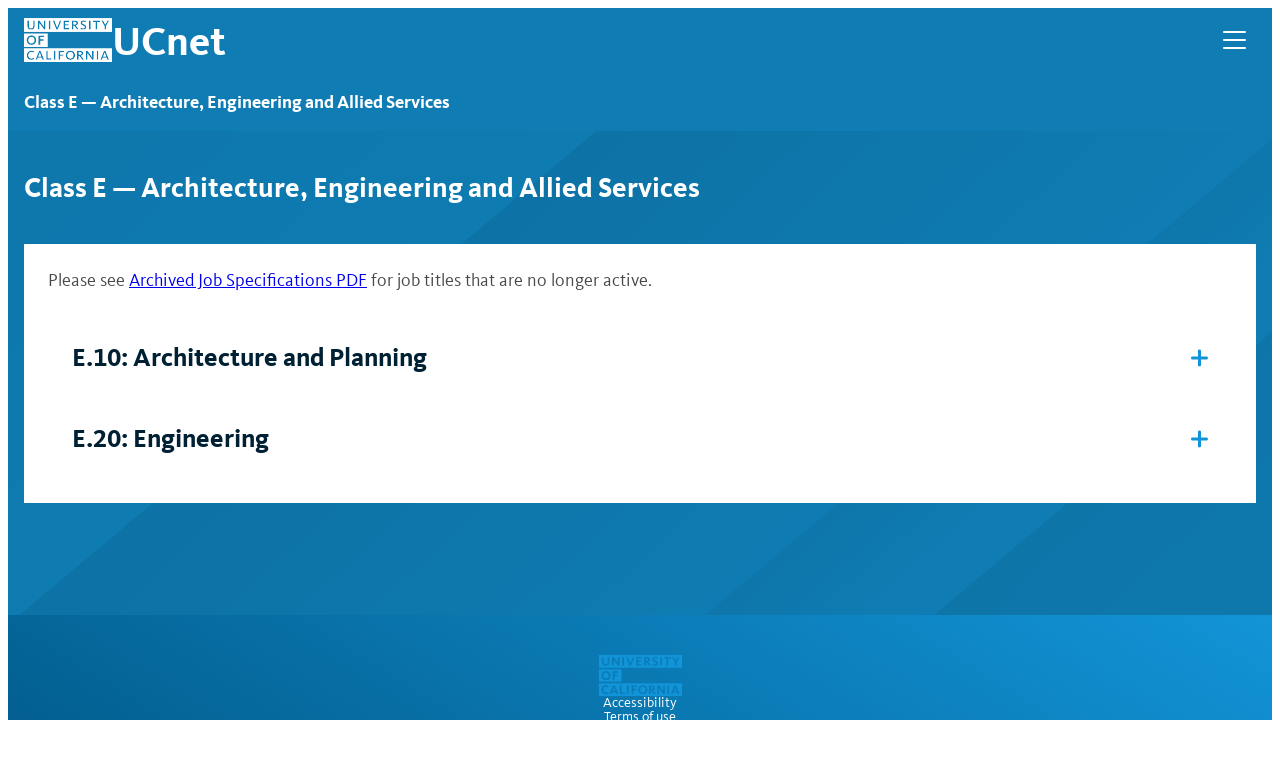

--- FILE ---
content_type: text/html; charset=UTF-8
request_url: https://ucnet.universityofcalifornia.edu/job/class-e-architecture-engineering-and-allied-services/
body_size: 16128
content:
<!DOCTYPE html>
<html lang="en-US">
<head>
	<meta charset="UTF-8" />
	<meta name="viewport" content="width=device-width, initial-scale=1" />
<meta name='robots' content='index, follow, max-image-preview:large, max-snippet:-1, max-video-preview:-1' />
<!-- Google Tag Manager -->
<script>(function(w,d,s,l,i){w[l]=w[l]||[];w[l].push({'gtm.start':
new Date().getTime(),event:'gtm.js'});var f=d.getElementsByTagName(s)[0],
j=d.createElement(s),dl=l!='dataLayer'?'&l='+l:'';j.async=true;j.src=
'https://www.googletagmanager.com/gtm.js?id='+i+dl;f.parentNode.insertBefore(j,f);
})(window,document,'script','dataLayer','GTM-K6GRLJQ');</script>
<!-- End Google Tag Manager -->
	<!-- This site is optimized with the Yoast SEO plugin v26.7 - https://yoast.com/wordpress/plugins/seo/ -->
	<link rel="canonical" href="http://ucnet.universityofcalifornia.edu/job/class-e-architecture-engineering-and-allied-services/" />
	<meta property="og:locale" content="en_US" />
	<meta property="og:type" content="article" />
	<meta property="og:title" content="Class E — Architecture, Engineering and Allied Services | UCnet" />
	<meta property="og:description" content="Please see Archived Job Specifications PDF for job titles that are no longer active." />
	<meta property="og:url" content="http://ucnet.universityofcalifornia.edu/job/class-e-architecture-engineering-and-allied-services/" />
	<meta property="og:site_name" content="UCnet" />
	<meta property="article:modified_time" content="2025-11-13T23:07:22+00:00" />
	<meta property="og:image" content="https://ucnet.universityofcalifornia.edu/wp-content/uploads/2024/03/ucnet-favicon.png" />
	<meta property="og:image:width" content="512" />
	<meta property="og:image:height" content="512" />
	<meta property="og:image:type" content="image/png" />
	<meta name="twitter:card" content="summary_large_image" />
	<meta name="twitter:site" content="@uofcalifornia" />
	<meta name="twitter:label1" content="Est. reading time" />
	<meta name="twitter:data1" content="1 minute" />
	<script type="application/ld+json" class="yoast-schema-graph">{"@context":"https://schema.org","@graph":[{"@type":"WebPage","@id":"http://ucnet.universityofcalifornia.edu/job/class-e-architecture-engineering-and-allied-services/","url":"http://ucnet.universityofcalifornia.edu/job/class-e-architecture-engineering-and-allied-services/","name":"Class E — Architecture, Engineering and Allied Services | UCnet","isPartOf":{"@id":"https://ucnet.universityofcalifornia.edu/#website"},"datePublished":"2024-03-08T00:36:42+00:00","dateModified":"2025-11-13T23:07:22+00:00","breadcrumb":{"@id":"http://ucnet.universityofcalifornia.edu/job/class-e-architecture-engineering-and-allied-services/#breadcrumb"},"inLanguage":"en-US","potentialAction":[{"@type":"ReadAction","target":["http://ucnet.universityofcalifornia.edu/job/class-e-architecture-engineering-and-allied-services/"]}]},{"@type":"BreadcrumbList","@id":"http://ucnet.universityofcalifornia.edu/job/class-e-architecture-engineering-and-allied-services/#breadcrumb","itemListElement":[{"@type":"ListItem","position":1,"name":"Home","item":"https://ucnet.universityofcalifornia.edu/"},{"@type":"ListItem","position":2,"name":"Class E — Architecture, Engineering and Allied Services"}]},{"@type":"WebSite","@id":"https://ucnet.universityofcalifornia.edu/#website","url":"https://ucnet.universityofcalifornia.edu/","name":"UCnet","description":"The benefits of working at UC","publisher":{"@id":"https://ucnet.universityofcalifornia.edu/#organization"},"potentialAction":[{"@type":"SearchAction","target":{"@type":"EntryPoint","urlTemplate":"https://ucnet.universityofcalifornia.edu/?s={search_term_string}"},"query-input":{"@type":"PropertyValueSpecification","valueRequired":true,"valueName":"search_term_string"}}],"inLanguage":"en-US"},{"@type":"Organization","@id":"https://ucnet.universityofcalifornia.edu/#organization","name":"University of California","url":"https://ucnet.universityofcalifornia.edu/","logo":{"@type":"ImageObject","inLanguage":"en-US","@id":"https://ucnet.universityofcalifornia.edu/#/schema/logo/image/","url":"https://ucnet.universityofcalifornia.edu/wp-content/uploads/2024/03/ucnet-favicon.png","contentUrl":"https://ucnet.universityofcalifornia.edu/wp-content/uploads/2024/03/ucnet-favicon.png","width":512,"height":512,"caption":"University of California"},"image":{"@id":"https://ucnet.universityofcalifornia.edu/#/schema/logo/image/"},"sameAs":["https://x.com/uofcalifornia","https://www.linkedin.com/company/university-of-california"]}]}</script>
	<!-- / Yoast SEO plugin. -->


<title>Class E — Architecture, Engineering and Allied Services | UCnet</title>
<link rel="alternate" title="oEmbed (JSON)" type="application/json+oembed" href="https://ucnet.universityofcalifornia.edu/wp-json/oembed/1.0/embed?url=https%3A%2F%2Fucnet.universityofcalifornia.edu%2Fjob%2Fclass-e-architecture-engineering-and-allied-services%2F" />
<link rel="alternate" title="oEmbed (XML)" type="text/xml+oembed" href="https://ucnet.universityofcalifornia.edu/wp-json/oembed/1.0/embed?url=https%3A%2F%2Fucnet.universityofcalifornia.edu%2Fjob%2Fclass-e-architecture-engineering-and-allied-services%2F&#038;format=xml" />
<style id='wp-img-auto-sizes-contain-inline-css'>
img:is([sizes=auto i],[sizes^="auto," i]){contain-intrinsic-size:3000px 1500px}
/*# sourceURL=wp-img-auto-sizes-contain-inline-css */
</style>
<style id='wp-block-paragraph-inline-css'>
.is-small-text{font-size:.875em}.is-regular-text{font-size:1em}.is-large-text{font-size:2.25em}.is-larger-text{font-size:3em}.has-drop-cap:not(:focus):first-letter{float:left;font-size:8.4em;font-style:normal;font-weight:100;line-height:.68;margin:.05em .1em 0 0;text-transform:uppercase}body.rtl .has-drop-cap:not(:focus):first-letter{float:none;margin-left:.1em}p.has-drop-cap.has-background{overflow:hidden}:root :where(p.has-background){padding:1.25em 2.375em}:where(p.has-text-color:not(.has-link-color)) a{color:inherit}p.has-text-align-left[style*="writing-mode:vertical-lr"],p.has-text-align-right[style*="writing-mode:vertical-rl"]{rotate:180deg}
/*# sourceURL=https://ucnet.universityofcalifornia.edu/wp-includes/blocks/paragraph/style.min.css */
</style>
<style id='wp-block-list-inline-css'>
ol,ul{box-sizing:border-box}:root :where(.wp-block-list.has-background){padding:1.25em 2.375em}
/*# sourceURL=https://ucnet.universityofcalifornia.edu/wp-includes/blocks/list/style.min.css */
</style>
<style id='wp-block-group-inline-css'>
.wp-block-group{box-sizing:border-box}:where(.wp-block-group.wp-block-group-is-layout-constrained){position:relative}
/*# sourceURL=https://ucnet.universityofcalifornia.edu/wp-includes/blocks/group/style.min.css */
</style>
<style id='wp-block-library-inline-css'>
:root{--wp-block-synced-color:#7a00df;--wp-block-synced-color--rgb:122,0,223;--wp-bound-block-color:var(--wp-block-synced-color);--wp-editor-canvas-background:#ddd;--wp-admin-theme-color:#007cba;--wp-admin-theme-color--rgb:0,124,186;--wp-admin-theme-color-darker-10:#006ba1;--wp-admin-theme-color-darker-10--rgb:0,107,160.5;--wp-admin-theme-color-darker-20:#005a87;--wp-admin-theme-color-darker-20--rgb:0,90,135;--wp-admin-border-width-focus:2px}@media (min-resolution:192dpi){:root{--wp-admin-border-width-focus:1.5px}}.wp-element-button{cursor:pointer}:root .has-very-light-gray-background-color{background-color:#eee}:root .has-very-dark-gray-background-color{background-color:#313131}:root .has-very-light-gray-color{color:#eee}:root .has-very-dark-gray-color{color:#313131}:root .has-vivid-green-cyan-to-vivid-cyan-blue-gradient-background{background:linear-gradient(135deg,#00d084,#0693e3)}:root .has-purple-crush-gradient-background{background:linear-gradient(135deg,#34e2e4,#4721fb 50%,#ab1dfe)}:root .has-hazy-dawn-gradient-background{background:linear-gradient(135deg,#faaca8,#dad0ec)}:root .has-subdued-olive-gradient-background{background:linear-gradient(135deg,#fafae1,#67a671)}:root .has-atomic-cream-gradient-background{background:linear-gradient(135deg,#fdd79a,#004a59)}:root .has-nightshade-gradient-background{background:linear-gradient(135deg,#330968,#31cdcf)}:root .has-midnight-gradient-background{background:linear-gradient(135deg,#020381,#2874fc)}:root{--wp--preset--font-size--normal:16px;--wp--preset--font-size--huge:42px}.has-regular-font-size{font-size:1em}.has-larger-font-size{font-size:2.625em}.has-normal-font-size{font-size:var(--wp--preset--font-size--normal)}.has-huge-font-size{font-size:var(--wp--preset--font-size--huge)}.has-text-align-center{text-align:center}.has-text-align-left{text-align:left}.has-text-align-right{text-align:right}.has-fit-text{white-space:nowrap!important}#end-resizable-editor-section{display:none}.aligncenter{clear:both}.items-justified-left{justify-content:flex-start}.items-justified-center{justify-content:center}.items-justified-right{justify-content:flex-end}.items-justified-space-between{justify-content:space-between}.screen-reader-text{border:0;clip-path:inset(50%);height:1px;margin:-1px;overflow:hidden;padding:0;position:absolute;width:1px;word-wrap:normal!important}.screen-reader-text:focus{background-color:#ddd;clip-path:none;color:#444;display:block;font-size:1em;height:auto;left:5px;line-height:normal;padding:15px 23px 14px;text-decoration:none;top:5px;width:auto;z-index:100000}html :where(.has-border-color){border-style:solid}html :where([style*=border-top-color]){border-top-style:solid}html :where([style*=border-right-color]){border-right-style:solid}html :where([style*=border-bottom-color]){border-bottom-style:solid}html :where([style*=border-left-color]){border-left-style:solid}html :where([style*=border-width]){border-style:solid}html :where([style*=border-top-width]){border-top-style:solid}html :where([style*=border-right-width]){border-right-style:solid}html :where([style*=border-bottom-width]){border-bottom-style:solid}html :where([style*=border-left-width]){border-left-style:solid}html :where(img[class*=wp-image-]){height:auto;max-width:100%}:where(figure){margin:0 0 1em}html :where(.is-position-sticky){--wp-admin--admin-bar--position-offset:var(--wp-admin--admin-bar--height,0px)}@media screen and (max-width:600px){html :where(.is-position-sticky){--wp-admin--admin-bar--position-offset:0px}}
/*# sourceURL=/wp-includes/css/dist/block-library/common.min.css */
</style>
<link rel='stylesheet' id='noble-properties-css' href='https://ucnet.universityofcalifornia.edu/wp-content/themes/noble-basecamp/build/styles/css-properties.css?ver=32f1c6461ff7dc0f8430' media='all' />
<link rel='stylesheet' id='noble-base-layout-css' href='https://ucnet.universityofcalifornia.edu/wp-content/themes/noble-basecamp/build/styles/front-end-layout.css?ver=32f1c6461ff7dc0f8430' media='all' />
<link rel='stylesheet' id='noble-base-style-css' href='https://ucnet.universityofcalifornia.edu/wp-content/themes/noble-basecamp/build/styles/main.css?ver=32f1c6461ff7dc0f8430' media='all' />
<link rel='stylesheet' id='noble-core-block-styles-css' href='https://ucnet.universityofcalifornia.edu/wp-content/themes/noble-basecamp/build/styles/core-blocks.css?ver=32f1c6461ff7dc0f8430' media='all' />
<link rel='stylesheet' id='-css' href='https://ucnet.universityofcalifornia.edu/wp-content/themes/noble-basecamp/build/styles/blocks/embed.css?ver=6.9' media='all' />
<link rel='stylesheet' id='ns-accordion-css' href='https://ucnet.universityofcalifornia.edu/wp-content/themes/noble-basecamp/build/blocks/accordion/style-index.css?ver=32f1c6461ff7dc0f8430' media='all' />
<link rel='stylesheet' id='ns-articleDetail-1-css' href='https://ucnet.universityofcalifornia.edu/wp-content/themes/noble-basecamp/build/blocks/article-detail-1/style-index.css?ver=32f1c6461ff7dc0f8430' media='all' />
<link rel='stylesheet' id='ns-articleDetail-sidebar-css' href='https://ucnet.universityofcalifornia.edu/wp-content/themes/noble-basecamp/build/styles/blocks/article-detail-sidebar.css?ver=32f1c6461ff7dc0f8430' media='all' />
<link rel='stylesheet' id='ns-breadcrumbs-css' href='https://ucnet.universityofcalifornia.edu/wp-content/themes/noble-basecamp/build/blocks/breadcrumbs/style-index.css?ver=32f1c6461ff7dc0f8430' media='all' />
<link rel='stylesheet' id='ns-footer1-css' href='https://ucnet.universityofcalifornia.edu/wp-content/themes/noble-basecamp/build/blocks/footer-1/style-index.css?ver=32f1c6461ff7dc0f8430' media='all' />
<link rel='stylesheet' id='ns-navHeader-top-logo-css' href='https://ucnet.universityofcalifornia.edu/wp-content/themes/noble-basecamp/build/blocks/nav-top-logo/style-index.css?ver=32f1c6461ff7dc0f8430' media='all' />
<link rel='stylesheet' id='ns-alertBanner-css' href='https://ucnet.universityofcalifornia.edu/wp-content/themes/noble-basecamp/build/styles/blocks/alert-banner.css?ver=32f1c6461ff7dc0f8430' media='all' />
<link rel='stylesheet' id='ns-searchModal-css' href='https://ucnet.universityofcalifornia.edu/wp-content/themes/noble-basecamp/build/styles/blocks/search-modal.css?ver=32f1c6461ff7dc0f8430' media='all' />
<style id='global-styles-inline-css'>
:root{--wp--preset--aspect-ratio--square: 1;--wp--preset--aspect-ratio--4-3: 4/3;--wp--preset--aspect-ratio--3-4: 3/4;--wp--preset--aspect-ratio--3-2: 3/2;--wp--preset--aspect-ratio--2-3: 2/3;--wp--preset--aspect-ratio--16-9: 16/9;--wp--preset--aspect-ratio--9-16: 9/16;--wp--preset--color--black: #000000;--wp--preset--color--cyan-bluish-gray: #abb8c3;--wp--preset--color--white: #ffffff;--wp--preset--color--pale-pink: #f78da7;--wp--preset--color--vivid-red: #cf2e2e;--wp--preset--color--luminous-vivid-orange: #ff6900;--wp--preset--color--luminous-vivid-amber: #fcb900;--wp--preset--color--light-green-cyan: #7bdcb5;--wp--preset--color--vivid-green-cyan: #00d084;--wp--preset--color--pale-cyan-blue: #8ed1fc;--wp--preset--color--vivid-cyan-blue: #0693e3;--wp--preset--color--vivid-purple: #9b51e0;--wp--preset--gradient--vivid-cyan-blue-to-vivid-purple: linear-gradient(135deg,rgb(6,147,227) 0%,rgb(155,81,224) 100%);--wp--preset--gradient--light-green-cyan-to-vivid-green-cyan: linear-gradient(135deg,rgb(122,220,180) 0%,rgb(0,208,130) 100%);--wp--preset--gradient--luminous-vivid-amber-to-luminous-vivid-orange: linear-gradient(135deg,rgb(252,185,0) 0%,rgb(255,105,0) 100%);--wp--preset--gradient--luminous-vivid-orange-to-vivid-red: linear-gradient(135deg,rgb(255,105,0) 0%,rgb(207,46,46) 100%);--wp--preset--gradient--very-light-gray-to-cyan-bluish-gray: linear-gradient(135deg,rgb(238,238,238) 0%,rgb(169,184,195) 100%);--wp--preset--gradient--cool-to-warm-spectrum: linear-gradient(135deg,rgb(74,234,220) 0%,rgb(151,120,209) 20%,rgb(207,42,186) 40%,rgb(238,44,130) 60%,rgb(251,105,98) 80%,rgb(254,248,76) 100%);--wp--preset--gradient--blush-light-purple: linear-gradient(135deg,rgb(255,206,236) 0%,rgb(152,150,240) 100%);--wp--preset--gradient--blush-bordeaux: linear-gradient(135deg,rgb(254,205,165) 0%,rgb(254,45,45) 50%,rgb(107,0,62) 100%);--wp--preset--gradient--luminous-dusk: linear-gradient(135deg,rgb(255,203,112) 0%,rgb(199,81,192) 50%,rgb(65,88,208) 100%);--wp--preset--gradient--pale-ocean: linear-gradient(135deg,rgb(255,245,203) 0%,rgb(182,227,212) 50%,rgb(51,167,181) 100%);--wp--preset--gradient--electric-grass: linear-gradient(135deg,rgb(202,248,128) 0%,rgb(113,206,126) 100%);--wp--preset--gradient--midnight: linear-gradient(135deg,rgb(2,3,129) 0%,rgb(40,116,252) 100%);--wp--preset--font-size--small: 13px;--wp--preset--font-size--medium: 20px;--wp--preset--font-size--large: 36px;--wp--preset--font-size--x-large: 42px;--wp--preset--font-family--kievit: "Kievit",sans-serif;--wp--preset--font-family--lyon: "Lyon",serif;--wp--preset--spacing--20: 0.44rem;--wp--preset--spacing--30: 0.67rem;--wp--preset--spacing--40: 1rem;--wp--preset--spacing--50: 1.5rem;--wp--preset--spacing--60: 2.25rem;--wp--preset--spacing--70: 3.38rem;--wp--preset--spacing--80: 5.06rem;--wp--preset--shadow--natural: 6px 6px 9px rgba(0, 0, 0, 0.2);--wp--preset--shadow--deep: 12px 12px 50px rgba(0, 0, 0, 0.4);--wp--preset--shadow--sharp: 6px 6px 0px rgba(0, 0, 0, 0.2);--wp--preset--shadow--outlined: 6px 6px 0px -3px rgb(255, 255, 255), 6px 6px rgb(0, 0, 0);--wp--preset--shadow--crisp: 6px 6px 0px rgb(0, 0, 0);}:root { --wp--style--global--content-size: var(--ns-contentSize);--wp--style--global--wide-size: var(--ns-wideSize); }:where(body) { margin: 0; }.wp-site-blocks { padding-top: var(--wp--style--root--padding-top); padding-bottom: var(--wp--style--root--padding-bottom); }.has-global-padding { padding-right: var(--wp--style--root--padding-right); padding-left: var(--wp--style--root--padding-left); }.has-global-padding > .alignfull { margin-right: calc(var(--wp--style--root--padding-right) * -1); margin-left: calc(var(--wp--style--root--padding-left) * -1); }.has-global-padding :where(:not(.alignfull.is-layout-flow) > .has-global-padding:not(.wp-block-block, .alignfull)) { padding-right: 0; padding-left: 0; }.has-global-padding :where(:not(.alignfull.is-layout-flow) > .has-global-padding:not(.wp-block-block, .alignfull)) > .alignfull { margin-left: 0; margin-right: 0; }.wp-site-blocks > .alignleft { float: left; margin-right: 2em; }.wp-site-blocks > .alignright { float: right; margin-left: 2em; }.wp-site-blocks > .aligncenter { justify-content: center; margin-left: auto; margin-right: auto; }:where(.is-layout-flex){gap: 0.5em;}:where(.is-layout-grid){gap: 0.5em;}.is-layout-flow > .alignleft{float: left;margin-inline-start: 0;margin-inline-end: 2em;}.is-layout-flow > .alignright{float: right;margin-inline-start: 2em;margin-inline-end: 0;}.is-layout-flow > .aligncenter{margin-left: auto !important;margin-right: auto !important;}.is-layout-constrained > .alignleft{float: left;margin-inline-start: 0;margin-inline-end: 2em;}.is-layout-constrained > .alignright{float: right;margin-inline-start: 2em;margin-inline-end: 0;}.is-layout-constrained > .aligncenter{margin-left: auto !important;margin-right: auto !important;}.is-layout-constrained > :where(:not(.alignleft):not(.alignright):not(.alignfull)){max-width: var(--wp--style--global--content-size);margin-left: auto !important;margin-right: auto !important;}.is-layout-constrained > .alignwide{max-width: var(--wp--style--global--wide-size);}body .is-layout-flex{display: flex;}.is-layout-flex{flex-wrap: wrap;align-items: center;}.is-layout-flex > :is(*, div){margin: 0;}body .is-layout-grid{display: grid;}.is-layout-grid > :is(*, div){margin: 0;}body{color: var(--ns-color-body);font-family: var(--ns-fontFamily);font-size: var(--ns-p-normal-fontSize);font-weight: var(--ns-p-normal-fontWeight);line-height: var(--ns-p-normal-lineHeight);--wp--style--root--padding-top: 0px;--wp--style--root--padding-right: var(--ns-gutter);--wp--style--root--padding-bottom: 0px;--wp--style--root--padding-left: var(--ns-gutter);}a:where(:not(.wp-element-button)){color: var(--ns-color-link);font-weight: 700;text-decoration: underline;}:root :where(a:where(:not(.wp-element-button)):hover){color: var(--ns-color-link-hover);}:root :where(a:where(:not(.wp-element-button)):focus){color: var(--ns-color-link-hover);}h1{color: var(--ns-color-heading);font-family: var(--ns-hl-xxl-fontFamily);font-size: var(--ns-hl-xxl-fontSize);font-weight: var(--ns-hl-xxl-fontWeight);line-height: var(--ns-hl-xxl-lineHeight);margin-top: var(--ns-marginTop);margin-bottom: var(--ns-marginBottom);}h2{color: var(--ns-color-heading);font-family: var(--ns-hl-l-fontFamily);font-size: var(--ns-hl-l-fontSize);font-weight: var(--ns-hl-l-fontWeight);line-height: var(--ns-hl-l-lineHeight);margin-top: var(--ns-marginTop);margin-bottom: var(--ns-marginBottom);}h3{color: var(--ns-color-heading);font-family: var(--ns-hl-m-fontFamily);font-size: var(--ns-hl-m-fontSize);font-weight: var(--ns-hl-m-fontWeight);line-height: var(--ns-hl-m-lineHeight);margin-top: var(--ns-marginTop);margin-bottom: var(--ns-marginBottom);}h4{color: var(--ns-color-heading);font-family: var(--ns-hl-s-fontFamily);font-size: var(--ns-hl-s-fontSize);font-weight: var(--ns-hl-s-fontWeight);line-height: var(--ns-hl-s-lineHeight);margin-top: var(--ns-marginTop);margin-bottom: var(--ns-marginBottom);}h5{color: var(--ns-color-heading);font-family: var(--ns-hl-xs-fontFamily);font-size: var(--ns-hl-xs-fontSize);font-weight: var(--ns-hl-xs-fontWeight);line-height: var(--ns-hl-xs-lineHeight);margin-top: var(--ns-marginTop);margin-bottom: var(--ns-marginBottom);}h6{color: var(--ns-color-heading);font-family: var(--ns-hl-xs-fontFamily);font-size: var(--ns-hl-xs-fontSize);font-weight: var(--ns-hl-xs-fontWeight);line-height: var(--ns-hl-xs-lineHeight);margin-top: var(--ns-marginTop);margin-bottom: var(--ns-marginBottom);}:root :where(.wp-element-button, .wp-block-button__link){background-color: #32373c;border-width: 0;color: #fff;font-family: inherit;font-size: inherit;font-style: inherit;font-weight: inherit;letter-spacing: inherit;line-height: inherit;padding-top: calc(0.667em + 2px);padding-right: calc(1.333em + 2px);padding-bottom: calc(0.667em + 2px);padding-left: calc(1.333em + 2px);text-decoration: none;text-transform: inherit;}.has-black-color{color: var(--wp--preset--color--black) !important;}.has-cyan-bluish-gray-color{color: var(--wp--preset--color--cyan-bluish-gray) !important;}.has-white-color{color: var(--wp--preset--color--white) !important;}.has-pale-pink-color{color: var(--wp--preset--color--pale-pink) !important;}.has-vivid-red-color{color: var(--wp--preset--color--vivid-red) !important;}.has-luminous-vivid-orange-color{color: var(--wp--preset--color--luminous-vivid-orange) !important;}.has-luminous-vivid-amber-color{color: var(--wp--preset--color--luminous-vivid-amber) !important;}.has-light-green-cyan-color{color: var(--wp--preset--color--light-green-cyan) !important;}.has-vivid-green-cyan-color{color: var(--wp--preset--color--vivid-green-cyan) !important;}.has-pale-cyan-blue-color{color: var(--wp--preset--color--pale-cyan-blue) !important;}.has-vivid-cyan-blue-color{color: var(--wp--preset--color--vivid-cyan-blue) !important;}.has-vivid-purple-color{color: var(--wp--preset--color--vivid-purple) !important;}.has-black-background-color{background-color: var(--wp--preset--color--black) !important;}.has-cyan-bluish-gray-background-color{background-color: var(--wp--preset--color--cyan-bluish-gray) !important;}.has-white-background-color{background-color: var(--wp--preset--color--white) !important;}.has-pale-pink-background-color{background-color: var(--wp--preset--color--pale-pink) !important;}.has-vivid-red-background-color{background-color: var(--wp--preset--color--vivid-red) !important;}.has-luminous-vivid-orange-background-color{background-color: var(--wp--preset--color--luminous-vivid-orange) !important;}.has-luminous-vivid-amber-background-color{background-color: var(--wp--preset--color--luminous-vivid-amber) !important;}.has-light-green-cyan-background-color{background-color: var(--wp--preset--color--light-green-cyan) !important;}.has-vivid-green-cyan-background-color{background-color: var(--wp--preset--color--vivid-green-cyan) !important;}.has-pale-cyan-blue-background-color{background-color: var(--wp--preset--color--pale-cyan-blue) !important;}.has-vivid-cyan-blue-background-color{background-color: var(--wp--preset--color--vivid-cyan-blue) !important;}.has-vivid-purple-background-color{background-color: var(--wp--preset--color--vivid-purple) !important;}.has-black-border-color{border-color: var(--wp--preset--color--black) !important;}.has-cyan-bluish-gray-border-color{border-color: var(--wp--preset--color--cyan-bluish-gray) !important;}.has-white-border-color{border-color: var(--wp--preset--color--white) !important;}.has-pale-pink-border-color{border-color: var(--wp--preset--color--pale-pink) !important;}.has-vivid-red-border-color{border-color: var(--wp--preset--color--vivid-red) !important;}.has-luminous-vivid-orange-border-color{border-color: var(--wp--preset--color--luminous-vivid-orange) !important;}.has-luminous-vivid-amber-border-color{border-color: var(--wp--preset--color--luminous-vivid-amber) !important;}.has-light-green-cyan-border-color{border-color: var(--wp--preset--color--light-green-cyan) !important;}.has-vivid-green-cyan-border-color{border-color: var(--wp--preset--color--vivid-green-cyan) !important;}.has-pale-cyan-blue-border-color{border-color: var(--wp--preset--color--pale-cyan-blue) !important;}.has-vivid-cyan-blue-border-color{border-color: var(--wp--preset--color--vivid-cyan-blue) !important;}.has-vivid-purple-border-color{border-color: var(--wp--preset--color--vivid-purple) !important;}.has-vivid-cyan-blue-to-vivid-purple-gradient-background{background: var(--wp--preset--gradient--vivid-cyan-blue-to-vivid-purple) !important;}.has-light-green-cyan-to-vivid-green-cyan-gradient-background{background: var(--wp--preset--gradient--light-green-cyan-to-vivid-green-cyan) !important;}.has-luminous-vivid-amber-to-luminous-vivid-orange-gradient-background{background: var(--wp--preset--gradient--luminous-vivid-amber-to-luminous-vivid-orange) !important;}.has-luminous-vivid-orange-to-vivid-red-gradient-background{background: var(--wp--preset--gradient--luminous-vivid-orange-to-vivid-red) !important;}.has-very-light-gray-to-cyan-bluish-gray-gradient-background{background: var(--wp--preset--gradient--very-light-gray-to-cyan-bluish-gray) !important;}.has-cool-to-warm-spectrum-gradient-background{background: var(--wp--preset--gradient--cool-to-warm-spectrum) !important;}.has-blush-light-purple-gradient-background{background: var(--wp--preset--gradient--blush-light-purple) !important;}.has-blush-bordeaux-gradient-background{background: var(--wp--preset--gradient--blush-bordeaux) !important;}.has-luminous-dusk-gradient-background{background: var(--wp--preset--gradient--luminous-dusk) !important;}.has-pale-ocean-gradient-background{background: var(--wp--preset--gradient--pale-ocean) !important;}.has-electric-grass-gradient-background{background: var(--wp--preset--gradient--electric-grass) !important;}.has-midnight-gradient-background{background: var(--wp--preset--gradient--midnight) !important;}.has-small-font-size{font-size: var(--wp--preset--font-size--small) !important;}.has-medium-font-size{font-size: var(--wp--preset--font-size--medium) !important;}.has-large-font-size{font-size: var(--wp--preset--font-size--large) !important;}.has-x-large-font-size{font-size: var(--wp--preset--font-size--x-large) !important;}.has-kievit-font-family{font-family: var(--wp--preset--font-family--kievit) !important;}.has-lyon-font-family{font-family: var(--wp--preset--font-family--lyon) !important;}
:root :where(p){color: var(--ns-color-body);font-family: var(--ns-fontFamily);font-size: var(--ns-p-normal-fontSize);font-weight: var(--ns-p-normal-fontWeight);line-height: var(--ns-p-normal-lineHeight);margin-top: var(--ns-marginTop);margin-bottom: var(--ns-marginBottom);}
:root :where(.wp-block-list){color: var(--ns-color-body);margin-top: var(--ns-marginTop);margin-bottom: var(--ns-marginBottom);padding-left: var(--ns-p-normal-fontSize);}
/*# sourceURL=global-styles-inline-css */
</style>
<style id='wp-block-template-skip-link-inline-css'>

		.skip-link.screen-reader-text {
			border: 0;
			clip-path: inset(50%);
			height: 1px;
			margin: -1px;
			overflow: hidden;
			padding: 0;
			position: absolute !important;
			width: 1px;
			word-wrap: normal !important;
		}

		.skip-link.screen-reader-text:focus {
			background-color: #eee;
			clip-path: none;
			color: #444;
			display: block;
			font-size: 1em;
			height: auto;
			left: 5px;
			line-height: normal;
			padding: 15px 23px 14px;
			text-decoration: none;
			top: 5px;
			width: auto;
			z-index: 100000;
		}
/*# sourceURL=wp-block-template-skip-link-inline-css */
</style>
<script src="https://ucnet.universityofcalifornia.edu/wp-content/themes/noble-basecamp/build/blocks/nav-top-logo/view.js?ver=5068ec1b667e6be59a7f" id="ns-nav-top-logo-view-script-js" defer data-wp-strategy="defer"></script>
<script src="https://ucnet.universityofcalifornia.edu/wp-content/themes/noble-basecamp/build/blocks/article-detail-1/view.js?ver=c7cc89567ec441c354b5" id="ns-article-detail-1-view-script-js" defer data-wp-strategy="defer"></script>
<style class='wp-fonts-local'>
@font-face{font-family:Kievit;font-style:normal;font-weight:400;font-display:fallback;src:url('https://ucnet.universityofcalifornia.edu/wp-content/themes/noble-basecamp/assets/fonts/kievit_webfonts/KievitWebPro.woff') format('woff');font-stretch:normal;}
@font-face{font-family:Kievit;font-style:normal;font-weight:500;font-display:fallback;src:url('https://ucnet.universityofcalifornia.edu/wp-content/themes/noble-basecamp/assets/fonts/kievit_webfonts/KievitWebPro-Medi.woff') format('woff');font-stretch:normal;}
@font-face{font-family:Kievit;font-style:normal;font-weight:700;font-display:fallback;src:url('https://ucnet.universityofcalifornia.edu/wp-content/themes/noble-basecamp/assets/fonts/kievit_webfonts/KievitWebPro-Bold.woff') format('woff');font-stretch:normal;}
@font-face{font-family:Kievit;font-style:normal;font-weight:750;font-display:fallback;src:url('https://ucnet.universityofcalifornia.edu/wp-content/themes/noble-basecamp/assets/fonts/kievit_webfonts/KievitWebPro-Bold.woff') format('woff');font-stretch:normal;}
@font-face{font-family:Kievit;font-style:normal;font-weight:900;font-display:fallback;src:url('https://ucnet.universityofcalifornia.edu/wp-content/themes/noble-basecamp/assets/fonts/kievit_webfonts/KievitWebPro-Black.woff') format('woff');font-stretch:normal;}
@font-face{font-family:Lyon;font-style:normal;font-weight:400;font-display:fallback;src:url('https://ucnet.universityofcalifornia.edu/wp-content/themes/noble-basecamp/assets/fonts/lyon_webfonts/LyonDisplay-Regular-Web.woff') format('woff');font-stretch:normal;}
@font-face{font-family:Lyon;font-style:italic;font-weight:400;font-display:fallback;src:url('https://ucnet.universityofcalifornia.edu/wp-content/themes/noble-basecamp/assets/fonts/lyon_webfonts/LyonDisplay-RegularItalic-Web.woff') format('woff');font-stretch:normal;}
</style>
<link rel="icon" href="https://ucnet.universityofcalifornia.edu/wp-content/uploads/2024/03/cropped-ucnet-favicon-32x32.png" sizes="32x32" />
<link rel="icon" href="https://ucnet.universityofcalifornia.edu/wp-content/uploads/2024/03/cropped-ucnet-favicon-192x192.png" sizes="192x192" />
<link rel="apple-touch-icon" href="https://ucnet.universityofcalifornia.edu/wp-content/uploads/2024/03/cropped-ucnet-favicon-180x180.png" />
<meta name="msapplication-TileImage" content="https://ucnet.universityofcalifornia.edu/wp-content/uploads/2024/03/cropped-ucnet-favicon-270x270.png" />
</head>

<body class="wp-singular job-template-default single single-job postid-12129 wp-embed-responsive wp-theme-noble-basecamp">
<!-- Google Tag Manager (noscript) -->
<noscript><iframe src="https://www.googletagmanager.com/ns.html?id=GTM-K6GRLJQ"
height="0" width="0" style="display:none;visibility:hidden"></iframe></noscript>
<!-- End Google Tag Manager (noscript) -->
<div class="wp-site-blocks"><header class="wp-block-template-part"><section class="nav-top-logo alignfull --theme-dark --background-two">
    <div class="nav-top-logo__width js-sticky-nav-wrap">
        <nav id="js-secondaryNav" class="nav-top-logo__secondary-header" aria-label="Seconday Main Menu">
            <div class="nav-top-logo__secondary-header-width">
                <a href="https://ucnet.universityofcalifornia.edu" class="nav-top-logo__logo-link-group">
                                            <div class="nav-top-logo__logo --hide-mobile">
                            <picture class="custom-logo">
                                                                    <img decoding="async" src="https://ucnet.universityofcalifornia.edu/wp-content/uploads/2023/10/ucnet-logo.svg" alt="University of California">
                                                            </picture>
                        </div>
                                                                <div class="nav-top-logo__headline">
                            UCnet                        </div>
                                    </a>
                                    <div class="nav-top-logo__subheadline">
                        The benefits of working at UC.                    </div>
                                                    <a href="https://ucnet.universityofcalifornia.edu/public-notices/" class="nav-top-logo__mobile-cta">Public Notices</a>
                                <button class="nav-top-logo__search-btn js-tgglSrch" type="button" aria-label="open search">Search</button>
            </div>
        </nav>
        <div class="nav-top-logo__header-background">
            <nav id="js-mainNav" class="nav-top-logo__header" aria-label="Main Menu">
                                    <a class="nav-top-logo__logo --hide-desktop" href="https://ucnet.universityofcalifornia.edu">
                        <picture class="custom-logo">
                                                            <img decoding="async" src="https://ucnet.universityofcalifornia.edu/wp-content/uploads/2023/10/ucnet-logo.svg" alt="University of California">
                                                    </picture>
                        <div class="nav-top-logo__headline --hl-xl --hide-desktop">
                            UCnet                        </div>
                    </a>
                                <div id="js-mobileMenu" class="nav-top-logo__menu" inert aria-hidden="true">
                    
<div class="nav-top-logo__menu-item --search-row">
    <form action="https://ucnet.universityofcalifornia.edu/search/" class="nav-top-logo__mobile-search" action="/" method="get" aria-label="Navigation search form" tabindex="0">
        <input type="search" name="q" required placeholder="Search" class="js-mobile-search" />
        <button type="submit" aria-label="submit-search"></button>
    </form>
</div>

<ul id="js-menu-main" class="nav-top-logo__menu-items --full" role="menubar" tabindex="0">
                    <li class="nav-top-logo__menu-item" role="none">
            <a class="nav-top-logo__menu-item-link " href="/" tabindex="0" role="menuitem">
                Home                            </a>
                                </li>
                    <li class="nav-top-logo__menu-item js-hasSubMenu --has-children" role="none">
            <a class="nav-top-logo__menu-item-link " href="https://ucnet.universityofcalifornia.edu/compensation/" tabindex="0" role="menuitem">
                Compensation                                    <div class="nav-top-logo__menu-item-caret"></div>
                            </a>
                            <button class="nav-top-logo__menu-item-toggle js-tgglSubMenu" type="button" aria-label="Open Compensation sub menu" aria-controls="submenu-1"></button>

                                        <div class="nav-top-logo__sub-menu js-navSubMenu" inert aria-hidden="true" id="submenu-1">
                    <div class="nav-top-logo__sub-menu-height">
                        <div class="nav-top-logo__sub-menu-return-toggle-wrap">
                            <button class="nav-top-logo__sub-menu-return-toggle js-tgglSubMenu">
                                Compensation                            </button>
                        </div>
                                                <ul class="nav-top-logo__sub-menu-items --background-two  --columns --3-columns" role="menu" tabindex="-1">
                                                            <li class="nav-top-logo__sub-menu-item  --column" role="none">
                                    <ul class="nav-top-logo__sub-menu-items" role="none" tabindex="-1">
                                        <li class="nav-top-logo__sub-menu-item" role="none">
                                            <a class="nav-top-logo__sub-menu-item-link" href="https://ucnet.universityofcalifornia.edu/compensation/understanding-total-compensation/" tabindex="0" role="menuitem">Understanding total compensation</a>
                                        </li>
                                                                                    <li class="nav-top-logo__sub-menu-item" role="none">
                                                <a class="nav-top-logo__sub-menu-item-link" href="https://ucnet.universityofcalifornia.edu/compensation/understanding-total-compensation/estimate-your-total-compensation/" tabindex="0" role="menuitem">Estimate your total compensation</a>
                                            </li>
                                                                            </ul>
                                </li>
                                                            <li class="nav-top-logo__sub-menu-item  --column" role="none">
                                    <ul class="nav-top-logo__sub-menu-items" role="none" tabindex="-1">
                                        <li class="nav-top-logo__sub-menu-item" role="none">
                                            <a class="nav-top-logo__sub-menu-item-link" href="https://ucnet.universityofcalifornia.edu/compensation/how-uc-compensation-compares/" tabindex="0" role="menuitem">How UC compensation compares</a>
                                        </li>
                                                                            </ul>
                                </li>
                                                            <li class="nav-top-logo__sub-menu-item  --column" role="none">
                                    <ul class="nav-top-logo__sub-menu-items" role="none" tabindex="-1">
                                        <li class="nav-top-logo__sub-menu-item" role="none">
                                            <a class="nav-top-logo__sub-menu-item-link" href="https://ucnet.universityofcalifornia.edu/compensation/compensation-guidelines/" tabindex="0" role="menuitem">Compensation guidelines</a>
                                        </li>
                                                                                    <li class="nav-top-logo__sub-menu-item" role="none">
                                                <a class="nav-top-logo__sub-menu-item-link" href="https://ucnet.universityofcalifornia.edu/compensation/compensation-guidelines/pay-transparency/" tabindex="0" role="menuitem">Pay transparency</a>
                                            </li>
                                                                                    <li class="nav-top-logo__sub-menu-item" role="none">
                                                <a class="nav-top-logo__sub-menu-item-link" href="https://ucnet.universityofcalifornia.edu/compensation/compensation-guidelines/compensation-policies/" tabindex="0" role="menuitem">Compensation policies</a>
                                            </li>
                                                                                    <li class="nav-top-logo__sub-menu-item" role="none">
                                                <a class="nav-top-logo__sub-menu-item-link" href="https://ucnet.universityofcalifornia.edu/career-community/career-development/career-tracks/" tabindex="0" role="menuitem">Career tracks</a>
                                            </li>
                                                                                    <li class="nav-top-logo__sub-menu-item" role="none">
                                                <a class="nav-top-logo__sub-menu-item-link" href="https://ucnet.universityofcalifornia.edu/university-of-california-series-job-specifications/" tabindex="0" role="menuitem">Series Job Specifications</a>
                                            </li>
                                                                            </ul>
                                </li>
                                                    </ul>
                    </div>
                </div>
                    </li>
                    <li class="nav-top-logo__menu-item js-hasSubMenu --has-children" role="none">
            <a class="nav-top-logo__menu-item-link " href="https://ucnet.universityofcalifornia.edu/benefits/" tabindex="0" role="menuitem">
                Employee benefits                                    <div class="nav-top-logo__menu-item-caret"></div>
                            </a>
                            <button class="nav-top-logo__menu-item-toggle js-tgglSubMenu" type="button" aria-label="Open Employee benefits sub menu" aria-controls="submenu-2"></button>

                                        <div class="nav-top-logo__sub-menu js-navSubMenu" inert aria-hidden="true" id="submenu-2">
                    <div class="nav-top-logo__sub-menu-height">
                        <div class="nav-top-logo__sub-menu-return-toggle-wrap">
                            <button class="nav-top-logo__sub-menu-return-toggle js-tgglSubMenu">
                                Employee benefits                            </button>
                        </div>
                                                <ul class="nav-top-logo__sub-menu-items --background-two  --columns --5-columns" role="menu" tabindex="-1">
                                                            <li class="nav-top-logo__sub-menu-item  --column" role="none">
                                    <ul class="nav-top-logo__sub-menu-items" role="none" tabindex="-1">
                                        <li class="nav-top-logo__sub-menu-item" role="none">
                                            <a class="nav-top-logo__sub-menu-item-link" href="https://ucnet.universityofcalifornia.edu/benefits/beneficios-de-los-empleados/" tabindex="0" role="menuitem">Beneficios de los empleados</a>
                                        </li>
                                                                                    <li class="nav-top-logo__sub-menu-item" role="none">
                                                <a class="nav-top-logo__sub-menu-item-link" href="https://ucnet.universityofcalifornia.edu/benefits/beneficios-de-los-empleados/salud-y-bienestar/" tabindex="0" role="menuitem">Salud y bienestar</a>
                                            </li>
                                                                                    <li class="nav-top-logo__sub-menu-item" role="none">
                                                <a class="nav-top-logo__sub-menu-item-link" href="https://ucnet.universityofcalifornia.edu/benefits/beneficios-de-los-empleados/el-retiro/" tabindex="0" role="menuitem">El retiro</a>
                                            </li>
                                                                            </ul>
                                </li>
                                                            <li class="nav-top-logo__sub-menu-item  --column" role="none">
                                    <ul class="nav-top-logo__sub-menu-items" role="none" tabindex="-1">
                                        <li class="nav-top-logo__sub-menu-item" role="none">
                                            <a class="nav-top-logo__sub-menu-item-link" href="https://ucnet.universityofcalifornia.edu/benefits/health-welfare/" tabindex="0" role="menuitem">Health &#038; welfare</a>
                                        </li>
                                                                                    <li class="nav-top-logo__sub-menu-item" role="none">
                                                <a class="nav-top-logo__sub-menu-item-link" href="https://ucnet.universityofcalifornia.edu/benefits/health-welfare/medical/" tabindex="0" role="menuitem">Medical</a>
                                            </li>
                                                                                    <li class="nav-top-logo__sub-menu-item" role="none">
                                                <a class="nav-top-logo__sub-menu-item-link" href="https://ucnet.universityofcalifornia.edu/benefits/health-welfare/dental/" tabindex="0" role="menuitem">Dental</a>
                                            </li>
                                                                                    <li class="nav-top-logo__sub-menu-item" role="none">
                                                <a class="nav-top-logo__sub-menu-item-link" href="https://ucnet.universityofcalifornia.edu/benefits/health-welfare/vision/" tabindex="0" role="menuitem">Vision</a>
                                            </li>
                                                                                    <li class="nav-top-logo__sub-menu-item" role="none">
                                                <a class="nav-top-logo__sub-menu-item-link" href="https://ucnet.universityofcalifornia.edu/benefits/health-welfare/health-fsa/" tabindex="0" role="menuitem">Health flexible spending account (FSA)</a>
                                            </li>
                                                                                    <li class="nav-top-logo__sub-menu-item" role="none">
                                                <a class="nav-top-logo__sub-menu-item-link" href="https://ucnet.universityofcalifornia.edu/benefits/health-welfare/health-savings-account-hsa/" tabindex="0" role="menuitem">Health savings account (HSA)</a>
                                            </li>
                                                                                    <li class="nav-top-logo__sub-menu-item" role="none">
                                                <a class="nav-top-logo__sub-menu-item-link" href="https://ucnet.universityofcalifornia.edu/benefits/health-welfare/accident-critical-illness-and-hospital-indemnity/" tabindex="0" role="menuitem">Accident, critical illness and hospital indemnity</a>
                                            </li>
                                                                                    <li class="nav-top-logo__sub-menu-item" role="none">
                                                <a class="nav-top-logo__sub-menu-item-link" href="https://ucnet.universityofcalifornia.edu/benefits/health-welfare/disability/" tabindex="0" role="menuitem">Disability</a>
                                            </li>
                                                                                    <li class="nav-top-logo__sub-menu-item" role="none">
                                                <a class="nav-top-logo__sub-menu-item-link" href="https://ucnet.universityofcalifornia.edu/benefits/health-welfare/life/" tabindex="0" role="menuitem">Life</a>
                                            </li>
                                                                                    <li class="nav-top-logo__sub-menu-item" role="none">
                                                <a class="nav-top-logo__sub-menu-item-link" href="https://ucnet.universityofcalifornia.edu/benefits/health-welfare/accidental-death-dismemberment-add/" tabindex="0" role="menuitem">Accidental Death &#038; Dismemberment (AD&#038;D)</a>
                                            </li>
                                                                            </ul>
                                </li>
                                                            <li class="nav-top-logo__sub-menu-item  --column" role="none">
                                    <ul class="nav-top-logo__sub-menu-items" role="none" tabindex="-1">
                                        <li class="nav-top-logo__sub-menu-item" role="none">
                                            <a class="nav-top-logo__sub-menu-item-link" href="https://ucnet.universityofcalifornia.edu/benefits/retirement/" tabindex="0" role="menuitem">Retirement</a>
                                        </li>
                                                                                    <li class="nav-top-logo__sub-menu-item" role="none">
                                                <a class="nav-top-logo__sub-menu-item-link" href="https://ucnet.universityofcalifornia.edu/benefits/retirement/uc-retirement-choice-program/" tabindex="0" role="menuitem">UC Retirement Choice (UCRP 2016 Tier)</a>
                                            </li>
                                                                                    <li class="nav-top-logo__sub-menu-item" role="none">
                                                <a class="nav-top-logo__sub-menu-item-link" href="https://ucnet.universityofcalifornia.edu/benefits/retirement/ucrp-2013-tier/" tabindex="0" role="menuitem">UC Retirement Plan 2013 Tier</a>
                                            </li>
                                                                                    <li class="nav-top-logo__sub-menu-item" role="none">
                                                <a class="nav-top-logo__sub-menu-item-link" href="https://ucnet.universityofcalifornia.edu/benefits/retirement/ucrp-1976-tier/" tabindex="0" role="menuitem">UC Retirement Plan 1976 Tier</a>
                                            </li>
                                                                                    <li class="nav-top-logo__sub-menu-item" role="none">
                                                <a class="nav-top-logo__sub-menu-item-link" href="https://ucnet.universityofcalifornia.edu/benefits/retirement/supplemental-retirement-savings/" tabindex="0" role="menuitem">Retirement Savings Program</a>
                                            </li>
                                                                                    <li class="nav-top-logo__sub-menu-item" role="none">
                                                <a class="nav-top-logo__sub-menu-item-link" href="https://ucnet.universityofcalifornia.edu/benefits/retirement/retiree-health-home-benefits/" tabindex="0" role="menuitem">Retiree health &#038; home benefits</a>
                                            </li>
                                                                                    <li class="nav-top-logo__sub-menu-item" role="none">
                                                <a class="nav-top-logo__sub-menu-item-link" href="https://ucnet.universityofcalifornia.edu/benefits/retirement/retirement-planning-resources/" tabindex="0" role="menuitem">Retirement planning resources</a>
                                            </li>
                                                                            </ul>
                                </li>
                                                            <li class="nav-top-logo__sub-menu-item  --column" role="none">
                                    <ul class="nav-top-logo__sub-menu-items" role="none" tabindex="-1">
                                        <li class="nav-top-logo__sub-menu-item" role="none">
                                            <a class="nav-top-logo__sub-menu-item-link" href="https://ucnet.universityofcalifornia.edu/benefits/home-family/" tabindex="0" role="menuitem">Home &#038; family</a>
                                        </li>
                                                                                    <li class="nav-top-logo__sub-menu-item" role="none">
                                                <a class="nav-top-logo__sub-menu-item-link" href="https://ucnet.universityofcalifornia.edu/benefits/home-family/adoption-assistance/" tabindex="0" role="menuitem">Adoption assistance</a>
                                            </li>
                                                                                    <li class="nav-top-logo__sub-menu-item" role="none">
                                                <a class="nav-top-logo__sub-menu-item-link" href="https://ucnet.universityofcalifornia.edu/benefits/home-family/depcare-fsa/" tabindex="0" role="menuitem">Dependent care flexible spending account (DepCare FSA)</a>
                                            </li>
                                                                                    <li class="nav-top-logo__sub-menu-item" role="none">
                                                <a class="nav-top-logo__sub-menu-item-link" href="https://ucnet.universityofcalifornia.edu/benefits/home-family/identity-theft-protection/" tabindex="0" role="menuitem">Identity theft protection</a>
                                            </li>
                                                                                    <li class="nav-top-logo__sub-menu-item" role="none">
                                                <a class="nav-top-logo__sub-menu-item-link" href="https://ucnet.universityofcalifornia.edu/benefits/home-family/legal/" tabindex="0" role="menuitem">Legal insurance</a>
                                            </li>
                                                                                    <li class="nav-top-logo__sub-menu-item" role="none">
                                                <a class="nav-top-logo__sub-menu-item-link" href="https://ucnet.universityofcalifornia.edu/benefits/home-family/family-care-resources/" tabindex="0" role="menuitem">Family care resources</a>
                                            </li>
                                                                                    <li class="nav-top-logo__sub-menu-item" role="none">
                                                <a class="nav-top-logo__sub-menu-item-link" href="https://ucnet.universityofcalifornia.edu/benefits/home-family/tuition-discounts/" tabindex="0" role="menuitem">Tuition discounts</a>
                                            </li>
                                                                                    <li class="nav-top-logo__sub-menu-item" role="none">
                                                <a class="nav-top-logo__sub-menu-item-link" href="https://ucnet.universityofcalifornia.edu/benefits/home-family/pets/" tabindex="0" role="menuitem">Pet insurance</a>
                                            </li>
                                                                            </ul>
                                </li>
                                                            <li class="nav-top-logo__sub-menu-item  --column" role="none">
                                    <ul class="nav-top-logo__sub-menu-items" role="none" tabindex="-1">
                                        <li class="nav-top-logo__sub-menu-item" role="none">
                                            <a class="nav-top-logo__sub-menu-item-link" href="https://ucnet.universityofcalifornia.edu/benefits/understanding-your-benefits/" tabindex="0" role="menuitem">Understanding your benefits</a>
                                        </li>
                                                                                    <li class="nav-top-logo__sub-menu-item" role="none">
                                                <a class="nav-top-logo__sub-menu-item-link" href="https://ucnet.universityofcalifornia.edu/benefits/understanding-your-benefits/eligibility/" tabindex="0" role="menuitem">Eligibility</a>
                                            </li>
                                                                                    <li class="nav-top-logo__sub-menu-item" role="none">
                                                <a class="nav-top-logo__sub-menu-item-link" href="https://ucnet.universityofcalifornia.edu/benefits/understanding-your-benefits/roadmaps/" tabindex="0" role="menuitem">Benefits roadmaps</a>
                                            </li>
                                                                                    <li class="nav-top-logo__sub-menu-item" role="none">
                                                <a class="nav-top-logo__sub-menu-item-link" href="https://ucnet.universityofcalifornia.edu/benefits/understanding-your-benefits/personalized-support/" tabindex="0" role="menuitem">Personalized support</a>
                                            </li>
                                                                                    <li class="nav-top-logo__sub-menu-item" role="none">
                                                <a class="nav-top-logo__sub-menu-item-link" href="https://ucnet.universityofcalifornia.edu/benefits/understanding-your-benefits/welcome-to-uc/" tabindex="0" role="menuitem">Welcome to UC!</a>
                                            </li>
                                                                                    <li class="nav-top-logo__sub-menu-item" role="none">
                                                <a class="nav-top-logo__sub-menu-item-link" href="https://ucnet.universityofcalifornia.edu/benefits/understanding-your-benefits/details-about-your-benefits/" tabindex="0" role="menuitem">Details about your health and home benefits</a>
                                            </li>
                                                                                    <li class="nav-top-logo__sub-menu-item" role="none">
                                                <a class="nav-top-logo__sub-menu-item-link" href="https://ucnet.universityofcalifornia.edu/benefits/understanding-your-benefits/details-retirement-benefits/" tabindex="0" role="menuitem">Details about your retirement benefits</a>
                                            </li>
                                                                            </ul>
                                </li>
                                                    </ul>
                    </div>
                </div>
                    </li>
                    <li class="nav-top-logo__menu-item js-hasSubMenu --has-children" role="none">
            <a class="nav-top-logo__menu-item-link " href="https://ucnet.universityofcalifornia.edu/work-life-support/" tabindex="0" role="menuitem">
                Work-life support                                    <div class="nav-top-logo__menu-item-caret"></div>
                            </a>
                            <button class="nav-top-logo__menu-item-toggle js-tgglSubMenu" type="button" aria-label="Open Work-life support sub menu" aria-controls="submenu-3"></button>

                                        <div class="nav-top-logo__sub-menu js-navSubMenu" inert aria-hidden="true" id="submenu-3">
                    <div class="nav-top-logo__sub-menu-height">
                        <div class="nav-top-logo__sub-menu-return-toggle-wrap">
                            <button class="nav-top-logo__sub-menu-return-toggle js-tgglSubMenu">
                                Work-life support                            </button>
                        </div>
                                                <ul class="nav-top-logo__sub-menu-items --background-two  --columns --2-columns" role="menu" tabindex="-1">
                                                            <li class="nav-top-logo__sub-menu-item  --column" role="none">
                                    <ul class="nav-top-logo__sub-menu-items" role="none" tabindex="-1">
                                        <li class="nav-top-logo__sub-menu-item" role="none">
                                            <a class="nav-top-logo__sub-menu-item-link" href="https://ucnet.universityofcalifornia.edu/work-life-support/time-off/" tabindex="0" role="menuitem">Taking time off work</a>
                                        </li>
                                                                                    <li class="nav-top-logo__sub-menu-item" role="none">
                                                <a class="nav-top-logo__sub-menu-item-link" href="https://ucnet.universityofcalifornia.edu/work-life-support/time-off/leave-options/" tabindex="0" role="menuitem">Leave options</a>
                                            </li>
                                                                                    <li class="nav-top-logo__sub-menu-item" role="none">
                                                <a class="nav-top-logo__sub-menu-item-link" href="https://ucnet.universityofcalifornia.edu/work-life-support/time-off/pay-for-family-care-and-bonding/" tabindex="0" role="menuitem">Pay for family care and bonding</a>
                                            </li>
                                                                                    <li class="nav-top-logo__sub-menu-item" role="none">
                                                <a class="nav-top-logo__sub-menu-item-link" href="https://ucnet.universityofcalifornia.edu/work-life-support/time-off/flexible-work-arrangements/" tabindex="0" role="menuitem">Flexible work arrangements</a>
                                            </li>
                                                                                    <li class="nav-top-logo__sub-menu-item" role="none">
                                                <a class="nav-top-logo__sub-menu-item-link" href="https://ucnet.universityofcalifornia.edu/work-life-support/time-off/erit/" tabindex="0" role="menuitem">Employee-initiated Reduction in Time (ERIT)</a>
                                            </li>
                                                                            </ul>
                                </li>
                                                            <li class="nav-top-logo__sub-menu-item  --column" role="none">
                                    <ul class="nav-top-logo__sub-menu-items" role="none" tabindex="-1">
                                        <li class="nav-top-logo__sub-menu-item" role="none">
                                            <a class="nav-top-logo__sub-menu-item-link" href="https://ucnet.universityofcalifornia.edu/work-life-support/support-for-you-and-your-family/" tabindex="0" role="menuitem">Support for you and your family</a>
                                        </li>
                                                                                    <li class="nav-top-logo__sub-menu-item" role="none">
                                                <a class="nav-top-logo__sub-menu-item-link" href="https://ucnet.universityofcalifornia.edu/work-life-support/support-for-you-and-your-family/work-life-coordinators/" tabindex="0" role="menuitem">Work-life coordinators</a>
                                            </li>
                                                                                    <li class="nav-top-logo__sub-menu-item" role="none">
                                                <a class="nav-top-logo__sub-menu-item-link" href="https://ucnet.universityofcalifornia.edu/work-life-support/support-for-you-and-your-family/faculty-and-staff-assistance-programs/" tabindex="0" role="menuitem">Faculty and staff assistance programs</a>
                                            </li>
                                                                                    <li class="nav-top-logo__sub-menu-item" role="none">
                                                <a class="nav-top-logo__sub-menu-item-link" href="https://ucnet.universityofcalifornia.edu/work-life-support/support-for-you-and-your-family/lactation-support/" tabindex="0" role="menuitem">Lactation support</a>
                                            </li>
                                                                                    <li class="nav-top-logo__sub-menu-item" role="none">
                                                <a class="nav-top-logo__sub-menu-item-link" href="https://ucnet.universityofcalifornia.edu/work-life-support/support-for-you-and-your-family/wellness-at-uc/" tabindex="0" role="menuitem">Wellness at UC</a>
                                            </li>
                                                                            </ul>
                                </li>
                                                    </ul>
                    </div>
                </div>
                    </li>
                    <li class="nav-top-logo__menu-item js-hasSubMenu --has-children" role="none">
            <a class="nav-top-logo__menu-item-link " href="https://ucnet.universityofcalifornia.edu/career-community/" tabindex="0" role="menuitem">
                Career &#038; community                                    <div class="nav-top-logo__menu-item-caret"></div>
                            </a>
                            <button class="nav-top-logo__menu-item-toggle js-tgglSubMenu" type="button" aria-label="Open Career &#038; community sub menu" aria-controls="submenu-4"></button>

                                        <div class="nav-top-logo__sub-menu js-navSubMenu" inert aria-hidden="true" id="submenu-4">
                    <div class="nav-top-logo__sub-menu-height">
                        <div class="nav-top-logo__sub-menu-return-toggle-wrap">
                            <button class="nav-top-logo__sub-menu-return-toggle js-tgglSubMenu">
                                Career &#038; community                            </button>
                        </div>
                                                <ul class="nav-top-logo__sub-menu-items --background-two  --columns --4-columns" role="menu" tabindex="-1">
                                                            <li class="nav-top-logo__sub-menu-item  --column" role="none">
                                    <ul class="nav-top-logo__sub-menu-items" role="none" tabindex="-1">
                                        <li class="nav-top-logo__sub-menu-item" role="none">
                                            <a class="nav-top-logo__sub-menu-item-link" href="https://ucnet.universityofcalifornia.edu/you-belong-at-uc/" tabindex="0" role="menuitem">You belong at UC</a>
                                        </li>
                                                                                    <li class="nav-top-logo__sub-menu-item" role="none">
                                                <a class="nav-top-logo__sub-menu-item-link" href="https://jobs.universityofcalifornia.edu/" tabindex="0" role="menuitem">Search UC jobs</a>
                                            </li>
                                                                            </ul>
                                </li>
                                                            <li class="nav-top-logo__sub-menu-item  --column" role="none">
                                    <ul class="nav-top-logo__sub-menu-items" role="none" tabindex="-1">
                                        <li class="nav-top-logo__sub-menu-item" role="none">
                                            <a class="nav-top-logo__sub-menu-item-link" href="https://ucnet.universityofcalifornia.edu/career-community/career-development/" tabindex="0" role="menuitem">Career development</a>
                                        </li>
                                                                                    <li class="nav-top-logo__sub-menu-item" role="none">
                                                <a class="nav-top-logo__sub-menu-item-link" href="https://ucnet.universityofcalifornia.edu/career-community/career-development/professional-development/" tabindex="0" role="menuitem">Professional development</a>
                                            </li>
                                                                                    <li class="nav-top-logo__sub-menu-item" role="none">
                                                <a class="nav-top-logo__sub-menu-item-link" href="https://ucnet.universityofcalifornia.edu/career-community/career-development/leadership-and-management-development/" tabindex="0" role="menuitem">Leadership development</a>
                                            </li>
                                                                                    <li class="nav-top-logo__sub-menu-item" role="none">
                                                <a class="nav-top-logo__sub-menu-item-link" href="https://ucnet.universityofcalifornia.edu/career-community/career-development/career-tracks/" tabindex="0" role="menuitem">Career tracks</a>
                                            </li>
                                                                                    <li class="nav-top-logo__sub-menu-item" role="none">
                                                <a class="nav-top-logo__sub-menu-item-link" href="https://ucnet.universityofcalifornia.edu/university-of-california-series-job-specifications/" tabindex="0" role="menuitem">Series Job Specifications</a>
                                            </li>
                                                                            </ul>
                                </li>
                                                            <li class="nav-top-logo__sub-menu-item  --column" role="none">
                                    <ul class="nav-top-logo__sub-menu-items" role="none" tabindex="-1">
                                        <li class="nav-top-logo__sub-menu-item" role="none">
                                            <a class="nav-top-logo__sub-menu-item-link" href="https://ucnet.universityofcalifornia.edu/career-community/building-community/" tabindex="0" role="menuitem">Building community</a>
                                        </li>
                                                                                    <li class="nav-top-logo__sub-menu-item" role="none">
                                                <a class="nav-top-logo__sub-menu-item-link" href="https://ucnet.universityofcalifornia.edu/career-community/building-community/community-values/" tabindex="0" role="menuitem">Community values</a>
                                            </li>
                                                                                    <li class="nav-top-logo__sub-menu-item" role="none">
                                                <a class="nav-top-logo__sub-menu-item-link" href="https://ucnet.universityofcalifornia.edu/career-community/building-community/our-impact/" tabindex="0" role="menuitem">Our impact</a>
                                            </li>
                                                                                    <li class="nav-top-logo__sub-menu-item" role="none">
                                                <a class="nav-top-logo__sub-menu-item-link" href="https://ucnet.universityofcalifornia.edu/career-community/getting-involved/" tabindex="0" role="menuitem">Getting involved</a>
                                            </li>
                                                                                    <li class="nav-top-logo__sub-menu-item" role="none">
                                                <a class="nav-top-logo__sub-menu-item-link" href="https://ucnet.universityofcalifornia.edu/career-community/building-community/uc-people/" tabindex="0" role="menuitem">UC People</a>
                                            </li>
                                                                            </ul>
                                </li>
                                                            <li class="nav-top-logo__sub-menu-item  --column" role="none">
                                    <ul class="nav-top-logo__sub-menu-items" role="none" tabindex="-1">
                                        <li class="nav-top-logo__sub-menu-item" role="none">
                                            <a class="nav-top-logo__sub-menu-item-link" href="https://ucnet.universityofcalifornia.edu/career-community/building-community/ucnetwork/" tabindex="0" role="menuitem">UCnetwork</a>
                                        </li>
                                                                                    <li class="nav-top-logo__sub-menu-item" role="none">
                                                <a class="nav-top-logo__sub-menu-item-link" href="https://ucnet.universityofcalifornia.edu/employee-news/" tabindex="0" role="menuitem">Employee news</a>
                                            </li>
                                                                            </ul>
                                </li>
                                                    </ul>
                    </div>
                </div>
                    </li>
                    <li class="nav-top-logo__menu-item js-hasSubMenu --has-children" role="none">
            <a class="nav-top-logo__menu-item-link " href="https://ucnet.universityofcalifornia.edu/resources/" tabindex="0" role="menuitem">
                Resources                                    <div class="nav-top-logo__menu-item-caret"></div>
                            </a>
                            <button class="nav-top-logo__menu-item-toggle js-tgglSubMenu" type="button" aria-label="Open Resources sub menu" aria-controls="submenu-5"></button>

                                        <div class="nav-top-logo__sub-menu js-navSubMenu" inert aria-hidden="true" id="submenu-5">
                    <div class="nav-top-logo__sub-menu-height">
                        <div class="nav-top-logo__sub-menu-return-toggle-wrap">
                            <button class="nav-top-logo__sub-menu-return-toggle js-tgglSubMenu">
                                Resources                            </button>
                        </div>
                                                <ul class="nav-top-logo__sub-menu-items --background-two  --columns --4-columns" role="menu" tabindex="-1">
                                                            <li class="nav-top-logo__sub-menu-item  --column" role="none">
                                    <ul class="nav-top-logo__sub-menu-items" role="none" tabindex="-1">
                                        <li class="nav-top-logo__sub-menu-item" role="none">
                                            <a class="nav-top-logo__sub-menu-item-link" href="https://ucnet.universityofcalifornia.edu/resources/benefits-resources/" tabindex="0" role="menuitem">Benefits and career</a>
                                        </li>
                                                                                    <li class="nav-top-logo__sub-menu-item" role="none">
                                                <a class="nav-top-logo__sub-menu-item-link" href="https://ucnet.universityofcalifornia.edu/benefits/understanding-your-benefits/personalized-support/location-contacts/" tabindex="0" role="menuitem">Location contacts</a>
                                            </li>
                                                                                    <li class="nav-top-logo__sub-menu-item" role="none">
                                                <a class="nav-top-logo__sub-menu-item-link" href="https://ucnet.universityofcalifornia.edu/resources/benefits-resources/plan-contacts/" tabindex="0" role="menuitem">Benefits plan contacts</a>
                                            </li>
                                                                                    <li class="nav-top-logo__sub-menu-item" role="none">
                                                <a class="nav-top-logo__sub-menu-item-link" href="https://ucnet.universityofcalifornia.edu/benefits/understanding-your-benefits/roadmaps/" tabindex="0" role="menuitem">Benefits roadmaps</a>
                                            </li>
                                                                                    <li class="nav-top-logo__sub-menu-item" role="none">
                                                <a class="nav-top-logo__sub-menu-item-link" href="https://ucnet.universityofcalifornia.edu/resources/benefits-resources/hr-forms-and-publications/" tabindex="0" role="menuitem">HR forms and publications</a>
                                            </li>
                                                                                    <li class="nav-top-logo__sub-menu-item" role="none">
                                                <a class="nav-top-logo__sub-menu-item-link" href="https://ucnet.universityofcalifornia.edu/benefits/understanding-your-benefits/personalized-support/rasc/" tabindex="0" role="menuitem">UC Retirement Administration Service Center (RASC)</a>
                                            </li>
                                                                                    <li class="nav-top-logo__sub-menu-item" role="none">
                                                <a class="nav-top-logo__sub-menu-item-link" href="https://ucpath.universityofcalifornia.edu/" tabindex="0" role="menuitem">UCPath</a>
                                            </li>
                                                                                    <li class="nav-top-logo__sub-menu-item" role="none">
                                                <a class="nav-top-logo__sub-menu-item-link" href="https://retirementatyourservice.ucop.edu/" tabindex="0" role="menuitem">UCRAYS</a>
                                            </li>
                                                                                    <li class="nav-top-logo__sub-menu-item" role="none">
                                                <a class="nav-top-logo__sub-menu-item-link" href="https://ucnet.universityofcalifornia.edu/resources/benefits-resources/getting-help-with-ucrays/" tabindex="0" role="menuitem">Getting help with UCRAYS</a>
                                            </li>
                                                                            </ul>
                                </li>
                                                            <li class="nav-top-logo__sub-menu-item  --column" role="none">
                                    <ul class="nav-top-logo__sub-menu-items" role="none" tabindex="-1">
                                        <li class="nav-top-logo__sub-menu-item" role="none">
                                            <a class="nav-top-logo__sub-menu-item-link" href="https://ucnet.universityofcalifornia.edu/resources/community-and-support/" tabindex="0" role="menuitem">Community and support</a>
                                        </li>
                                                                                    <li class="nav-top-logo__sub-menu-item" role="none">
                                                <a class="nav-top-logo__sub-menu-item-link" href="https://ucnet.universityofcalifornia.edu/resources/community-and-support/disability-and-accessibility-support-resources/" tabindex="0" role="menuitem">Disability and accessibility support resources</a>
                                            </li>
                                                                                    <li class="nav-top-logo__sub-menu-item" role="none">
                                                <a class="nav-top-logo__sub-menu-item-link" href="https://ucnet.universityofcalifornia.edu/resources/community-and-support/uc-perks-and-discounts/" tabindex="0" role="menuitem">Employee perks and discounts</a>
                                            </li>
                                                                                    <li class="nav-top-logo__sub-menu-item" role="none">
                                                <a class="nav-top-logo__sub-menu-item-link" href="https://ucnet.universityofcalifornia.edu/resources/community-and-support/lgbtq-resource-centers/" tabindex="0" role="menuitem">LGBTQ+ Resource Centers</a>
                                            </li>
                                                                                    <li class="nav-top-logo__sub-menu-item" role="none">
                                                <a class="nav-top-logo__sub-menu-item-link" href="https://ucnet.universityofcalifornia.edu/resources/community-and-support/public-service-loan-forgiveness-pslf-at-uc/" tabindex="0" role="menuitem">Public Service Loan Forgiveness (PSLF) at UC</a>
                                            </li>
                                                                                    <li class="nav-top-logo__sub-menu-item" role="none">
                                                <a class="nav-top-logo__sub-menu-item-link" href="https://www.ucop.edu/uc-operations/systemwide-community-safety/index.html" tabindex="0" role="menuitem">Systemwide Community Safety</a>
                                            </li>
                                                                                    <li class="nav-top-logo__sub-menu-item" role="none">
                                                <a class="nav-top-logo__sub-menu-item-link" href="https://www.ucop.edu/civil-rights/index.html" tabindex="0" role="menuitem">Systemwide Office of Civil Rights</a>
                                            </li>
                                                                                    <li class="nav-top-logo__sub-menu-item" role="none">
                                                <a class="nav-top-logo__sub-menu-item-link" href="https://ucnet.universityofcalifornia.edu/resources/community-and-support/title-ix-resources/" tabindex="0" role="menuitem">Title IX Resources</a>
                                            </li>
                                                                                    <li class="nav-top-logo__sub-menu-item" role="none">
                                                <a class="nav-top-logo__sub-menu-item-link" href="https://ucop.edu/uc-whistleblower/index.html" tabindex="0" role="menuitem">UC Whistleblower</a>
                                            </li>
                                                                            </ul>
                                </li>
                                                            <li class="nav-top-logo__sub-menu-item  --column" role="none">
                                    <ul class="nav-top-logo__sub-menu-items" role="none" tabindex="-1">
                                        <li class="nav-top-logo__sub-menu-item" role="none">
                                            <a class="nav-top-logo__sub-menu-item-link" href="https://ucnet.universityofcalifornia.edu/resources/employment-policies-contracts/" tabindex="0" role="menuitem">Employment policies, contracts and updates</a>
                                        </li>
                                                                                    <li class="nav-top-logo__sub-menu-item" role="none">
                                                <a class="nav-top-logo__sub-menu-item-link" href="https://www.ucop.edu/academic-personnel-programs/academic-personnel-policy/index.html" tabindex="0" role="menuitem">Academic personnel policy</a>
                                            </li>
                                                                                    <li class="nav-top-logo__sub-menu-item" role="none">
                                                <a class="nav-top-logo__sub-menu-item-link" href="https://policy.ucop.edu/manuals/personnel-policies-for-staff-members.html" tabindex="0" role="menuitem">Personnel policies for staff members</a>
                                            </li>
                                                                                    <li class="nav-top-logo__sub-menu-item" role="none">
                                                <a class="nav-top-logo__sub-menu-item-link" href="https://ucnet.universityofcalifornia.edu/resources/employment-policies-contracts/bargaining-units/" tabindex="0" role="menuitem">Bargaining units, contracts and local agreements</a>
                                            </li>
                                                                                    <li class="nav-top-logo__sub-menu-item" role="none">
                                                <a class="nav-top-logo__sub-menu-item-link" href="https://ucnet.universityofcalifornia.edu/labor-news/" tabindex="0" role="menuitem">Labor news and bargaining updates</a>
                                            </li>
                                                                            </ul>
                                </li>
                                                            <li class="nav-top-logo__sub-menu-item  --column" role="none">
                                    <ul class="nav-top-logo__sub-menu-items" role="none" tabindex="-1">
                                        <li class="nav-top-logo__sub-menu-item" role="none">
                                            <a class="nav-top-logo__sub-menu-item-link" href="https://ucnet.universityofcalifornia.edu/resources/about-uc/" tabindex="0" role="menuitem">About UC</a>
                                        </li>
                                                                                    <li class="nav-top-logo__sub-menu-item" role="none">
                                                <a class="nav-top-logo__sub-menu-item-link" href="https://www.universityofcalifornia.edu/about-us/information-center" tabindex="0" role="menuitem">Information center</a>
                                            </li>
                                                                                    <li class="nav-top-logo__sub-menu-item" role="none">
                                                <a class="nav-top-logo__sub-menu-item-link" href="https://www.universityofcalifornia.edu/" tabindex="0" role="menuitem">UniversityofCalifornia.edu</a>
                                            </li>
                                                                                    <li class="nav-top-logo__sub-menu-item" role="none">
                                                <a class="nav-top-logo__sub-menu-item-link" href="https://www.universityofcalifornia.edu/federal-updates" tabindex="0" role="menuitem">Federal updates</a>
                                            </li>
                                                                                    <li class="nav-top-logo__sub-menu-item" role="none">
                                                <a class="nav-top-logo__sub-menu-item-link" href="https://www.universityofcalifornia.edu/impact" tabindex="0" role="menuitem">UC&#8217;s impact</a>
                                            </li>
                                                                                    <li class="nav-top-logo__sub-menu-item" role="none">
                                                <a class="nav-top-logo__sub-menu-item-link" href="https://ucnet.universityofcalifornia.edu/resources/about-uc/uc-business-partners/" tabindex="0" role="menuitem">Doing business with UC</a>
                                            </li>
                                                                            </ul>
                                </li>
                                                    </ul>
                    </div>
                </div>
                    </li>
                        <li class="nav-top-logo__menu-item-divider" role="separator"></li>
                <li class="nav-top-logo__menu-item js-hasSubMenu --has-children" role="none">
            <a class="nav-top-logo__menu-item-link " href="https://ucnet.universityofcalifornia.edu/retirees/" tabindex="0" role="menuitem">
                Retirees                                    <div class="nav-top-logo__menu-item-caret"></div>
                            </a>
                            <button class="nav-top-logo__menu-item-toggle js-tgglSubMenu" type="button" aria-label="Open Retirees sub menu" aria-controls="submenu-6"></button>

                                        <div class="nav-top-logo__sub-menu js-navSubMenu" inert aria-hidden="true" id="submenu-6">
                    <div class="nav-top-logo__sub-menu-height">
                        <div class="nav-top-logo__sub-menu-return-toggle-wrap">
                            <button class="nav-top-logo__sub-menu-return-toggle js-tgglSubMenu">
                                Retirees                            </button>
                        </div>
                                                <ul class="nav-top-logo__sub-menu-items --background-two  --columns --4-columns" role="menu" tabindex="-1">
                                                            <li class="nav-top-logo__sub-menu-item  --column" role="none">
                                    <ul class="nav-top-logo__sub-menu-items" role="none" tabindex="-1">
                                        <li class="nav-top-logo__sub-menu-item" role="none">
                                            <a class="nav-top-logo__sub-menu-item-link" href="https://ucnet.universityofcalifornia.edu/retirees/retiree-benefits/" tabindex="0" role="menuitem">Benefits for retirees</a>
                                        </li>
                                                                                    <li class="nav-top-logo__sub-menu-item" role="none">
                                                <a class="nav-top-logo__sub-menu-item-link" href="https://ucnet.universityofcalifornia.edu/retirees/retiree-benefits/retiree-health/" tabindex="0" role="menuitem">Retiree health &#038; home benefits</a>
                                            </li>
                                                                                    <li class="nav-top-logo__sub-menu-item" role="none">
                                                <a class="nav-top-logo__sub-menu-item-link" href="https://ucnet.universityofcalifornia.edu/retirees/retiree-benefits/retiree-health/medical-plans-for-retirees/" tabindex="0" role="menuitem">Medical plans for retirees</a>
                                            </li>
                                                                                    <li class="nav-top-logo__sub-menu-item" role="none">
                                                <a class="nav-top-logo__sub-menu-item-link" href="https://ucnet.universityofcalifornia.edu/retirees/retiree-benefits/for-retirees-ucrp-1976-tier-benefits/" tabindex="0" role="menuitem">UCRP pension benefits: 1976 Tier</a>
                                            </li>
                                                                                    <li class="nav-top-logo__sub-menu-item" role="none">
                                                <a class="nav-top-logo__sub-menu-item-link" href="https://ucnet.universityofcalifornia.edu/retirees/retiree-benefits/for-retirees-ucrp-2013-tier-benefits/" tabindex="0" role="menuitem">UCRP pension benefits: 2013 Tier</a>
                                            </li>
                                                                                    <li class="nav-top-logo__sub-menu-item" role="none">
                                                <a class="nav-top-logo__sub-menu-item-link" href="https://ucnet.universityofcalifornia.edu/retirees/retiree-benefits/for-retirees-uc-retirement-choice/" tabindex="0" role="menuitem">UC Retirement Choice (UCRP 2016 Tier)</a>
                                            </li>
                                                                                    <li class="nav-top-logo__sub-menu-item" role="none">
                                                <a class="nav-top-logo__sub-menu-item-link" href="https://ucnet.universityofcalifornia.edu/retirees/retiree-benefits/for-retirees-savings-plans/" tabindex="0" role="menuitem">Retirement Savings Program</a>
                                            </li>
                                                                            </ul>
                                </li>
                                                            <li class="nav-top-logo__sub-menu-item  --column" role="none">
                                    <ul class="nav-top-logo__sub-menu-items" role="none" tabindex="-1">
                                        <li class="nav-top-logo__sub-menu-item" role="none">
                                            <a class="nav-top-logo__sub-menu-item-link" href="https://ucnet.universityofcalifornia.edu/retirees/understanding-your-retiree-benefits/" tabindex="0" role="menuitem">Understanding your retiree benefits</a>
                                        </li>
                                                                                    <li class="nav-top-logo__sub-menu-item" role="none">
                                                <a class="nav-top-logo__sub-menu-item-link" href="https://ucnet.universityofcalifornia.edu/retirees/understanding-your-retiree-benefits/eligibility-for-retiree-health-and-home-benefits/" tabindex="0" role="menuitem">Eligibility for retiree health and home benefits</a>
                                            </li>
                                                                                    <li class="nav-top-logo__sub-menu-item" role="none">
                                                <a class="nav-top-logo__sub-menu-item-link" href="https://ucnet.universityofcalifornia.edu/retirees/understanding-your-retiree-benefits/details-retiree-benefits/" tabindex="0" role="menuitem">Details about your retiree benefits</a>
                                            </li>
                                                                                    <li class="nav-top-logo__sub-menu-item" role="none">
                                                <a class="nav-top-logo__sub-menu-item-link" href="https://ucnet.universityofcalifornia.edu/retirees/understanding-your-retiree-benefits/personalized-support-for-retirees/" tabindex="0" role="menuitem">Personalized support for retirees</a>
                                            </li>
                                                                                    <li class="nav-top-logo__sub-menu-item" role="none">
                                                <a class="nav-top-logo__sub-menu-item-link" href="https://ucnet.universityofcalifornia.edu/retirees/understanding-your-retiree-benefits/returning-to-work-after-retirement/" tabindex="0" role="menuitem">Returning to work at UC after retirement</a>
                                            </li>
                                                                            </ul>
                                </li>
                                                            <li class="nav-top-logo__sub-menu-item  --column" role="none">
                                    <ul class="nav-top-logo__sub-menu-items" role="none" tabindex="-1">
                                        <li class="nav-top-logo__sub-menu-item" role="none">
                                            <a class="nav-top-logo__sub-menu-item-link" href="https://ucnet.universityofcalifornia.edu/retirees/retiree-news/" tabindex="0" role="menuitem">Retiree news</a>
                                        </li>
                                                                                    <li class="nav-top-logo__sub-menu-item" role="none">
                                                <a class="nav-top-logo__sub-menu-item-link" href="https://ucnet.universityofcalifornia.edu/retirees/retiree-news/new-dimensions/" tabindex="0" role="menuitem">New Dimensions</a>
                                            </li>
                                                                            </ul>
                                </li>
                                                            <li class="nav-top-logo__sub-menu-item  --column" role="none">
                                    <ul class="nav-top-logo__sub-menu-items" role="none" tabindex="-1">
                                        <li class="nav-top-logo__sub-menu-item" role="none">
                                            <a class="nav-top-logo__sub-menu-item-link" href="https://ucnet.universityofcalifornia.edu/retirees/staying-engaged/" tabindex="0" role="menuitem">Staying engaged with UC</a>
                                        </li>
                                                                                    <li class="nav-top-logo__sub-menu-item" role="none">
                                                <a class="nav-top-logo__sub-menu-item-link" href="https://ucnet.universityofcalifornia.edu/retirees/staying-engaged/retiree-emeriti-centers/" tabindex="0" role="menuitem">Retiree and emeriti associations and centers</a>
                                            </li>
                                                                                    <li class="nav-top-logo__sub-menu-item" role="none">
                                                <a class="nav-top-logo__sub-menu-item-link" href="https://ucnet.universityofcalifornia.edu/retirees/staying-engaged/osher-lifelong-learning/" tabindex="0" role="menuitem">Osher Lifelong Learning Institutes</a>
                                            </li>
                                                                            </ul>
                                </li>
                                                    </ul>
                    </div>
                </div>
                    </li>
    
    <li class="nav-top-logo__menu-item --desktop-show --sticky-show --search-icon" role="none">
        <!-- <button class="nav-top-logo__search-btn js-tgglSrch" type="button" aria-label="open search"></button> -->
        <button class="nav-top-logo__search-btn js-tgglSrch" type="button" aria-label="open search">Search</button>


    </li>
            <li class="nav-top-logo__menu-item --hide-desktop --margin-auto" role="none">
            <a href="https://ucnet.universityofcalifornia.edu/public-notices/" class="nav-top-logo__menu-item-link" tabindex="0" role="menuitem">Public Notices</a>
        </li>
    </ul>
                </div>
                <button type="button" id="js-mobileMenuTrggr" class="nav-top-logo__mobile-trigger" aria-controls="js-mobileMenu" aria-label="Open Main Navigation">
    <div class="burger-line"></div>
    <div class="burger-line"></div>
    <div class="burger-line"></div>
</button>
            </nav>
        </div>
    </div>
</section>

<section inert id="search-modal" class="search-form --theme-colorful" tabindex="-1">
    <div class="search-form__width">
        <div class="search-form__logo-wrap">
            <img width="1920" height="950" src="https://ucnet.universityofcalifornia.edu/wp-content/uploads/2024/03/wordmark-block-trans-uc-blue.png" class="attachment-small size-small" alt="University of California" decoding="async" fetchpriority="high" srcset="https://ucnet.universityofcalifornia.edu/wp-content/uploads/2024/03/wordmark-block-trans-uc-blue.png 1920w, https://ucnet.universityofcalifornia.edu/wp-content/uploads/2024/03/wordmark-block-trans-uc-blue-300x148.png 300w, https://ucnet.universityofcalifornia.edu/wp-content/uploads/2024/03/wordmark-block-trans-uc-blue-1024x507.png 1024w, https://ucnet.universityofcalifornia.edu/wp-content/uploads/2024/03/wordmark-block-trans-uc-blue-768x380.png 768w, https://ucnet.universityofcalifornia.edu/wp-content/uploads/2024/03/wordmark-block-trans-uc-blue-1536x760.png 1536w, https://ucnet.universityofcalifornia.edu/wp-content/uploads/2024/03/wordmark-block-trans-uc-blue-650x322.png 650w" sizes="(max-width: 1920px) 100vw, 1920px" />            <div class="search-form__logo-wrap-title">
                UCnet            </div>
        </div>
        <div class="search-form__headline">
            What are you looking for?        </div>
        <form action="https://ucnet.universityofcalifornia.edu/search/" class="js-api-search">
            <input type="search" name="q" required placeholder="Enter your search here" />
            <button type="submit" class="search-icon" aria-label="submit search"></button>
        </form>
        <div class="search-form__bottom js-search-form-bottom">
            <div class="search-form__bottom-header">

            </div>
            <div class="search-form__bottom-content">
                <div class="search-form__bottom-content-headline">

                </div>
            </div>
        </div>
    </div>
    <button class="search-form__close js-tgglSrch" type="button" aria-label="close search form">
        <div class="search-form__close-icon"></div>
    </button>
</section>
</header>

<section class="breadcrumbs alignfull --theme-dark">
    <div class="breadcrumbs__wrapper">
        <ul class="breadcrumbs__items">
                                                                <li class="breadcrumbs__item">
                        <div class="breadcrumbs__item-link" >Class E — Architecture, Engineering and Allied Services</div>
                    </li>
                                    </ul>
    </div>
</section>



<main class="wp-block-group has-global-padding is-layout-constrained wp-block-group-is-layout-constrained">
<section class="article-detail-1 alignwide">
        <div class="article-detail-1__hero --theme-dark">
        <h1 class="article-detail-1__title --hl-l" >Class E — Architecture, Engineering and Allied Services</h1>
            </div>
    <div class="article-detail-1__columns">
        <div class="article-detail-1__content">
            <div class="article-detail-1__blog --theme-light --wizzy" >
                                
<p>Please see <a href="https://ucnet.universityofcalifornia.edu/wp-content/uploads/2024/12/Archived-Title-Specifications.pdf">Archived Job Specifications PDF</a> for job titles that are no longer active.</p>



<section  class="wp-block-ns-accordion">
    <div class="wp-block-ns-accordion__wrapper js-accordionParent">
                <div class="wp-block-ns-accordion__items js-accordionGroup">
            

<div  class="wp-block-ns-accordion__item --theme-light   --grouped">
    <button type="button" aria-expanded="false" aria-controls="adizqeccszqrdzyftenpkluo" class="wp-block-ns-accordion__item-toggle js-accordion-toggle" id="lpnwwlfypjpedliamugcibtl">
        <div class="wp-block-ns-accordion__item-hl">
            E.10: Architecture and Planning        </div>
            </button>
    <div inert class="wp-block-ns-accordion__item-wrapper" aria-hidden="true" aria-labelledby="lpnwwlfypjpedliamugcibtl" role="region" id="adizqeccszqrdzyftenpkluo">
        <div class="wp-block-ns-accordion__item-content">
            

<ul class="wp-block-list">
<li><a href="https://ucnet.universityofcalifornia.edu/system_series/e/10/aa2-19.html">7101-7103: Drafting Technician</a></li>



<li><a href="https://ucnet.universityofcalifornia.edu/system_series/e/10/aa2-22.html">7142-7143: Environmental Health and Safety Technician</a></li>
</ul>

        </div>
    </div>
</div>



<div  class="wp-block-ns-accordion__item --theme-light   --grouped">
    <button type="button" aria-expanded="false" aria-controls="xhrlvaarjtrchdnwzpzsscqk" class="wp-block-ns-accordion__item-toggle js-accordion-toggle" id="uusokaxmzturiqdnmibgkqfb">
        <div class="wp-block-ns-accordion__item-hl">
            E.20: Engineering        </div>
            </button>
    <div inert class="wp-block-ns-accordion__item-wrapper" aria-hidden="true" aria-labelledby="uusokaxmzturiqdnmibgkqfb" role="region" id="xhrlvaarjtrchdnwzpzsscqk">
        <div class="wp-block-ns-accordion__item-content">
            

<ul class="wp-block-list">
<li><a href="https://ucnet.universityofcalifornia.edu/job/class-e-architecture-engineering-and-allied-services/research-and-development-engineer-1-2-3/">4756-4758; 4899:&nbsp;&nbsp;Research and Development Engineer 1-4</a></li>



<li><a href="https://ucnet.universityofcalifornia.edu/system_series/e/20/aa3-01.html">7161-7163: Engineering Aid</a></li>



<li><a href="https://ucnet.universityofcalifornia.edu/system_series/e/20/aa3-02.html">7170-7174: Development Technician</a></li>



<li><a href="https://ucnet.universityofcalifornia.edu/job/class-e-architecture-engineering-and-allied-services/aerospace-technicians/">8326-8327: Aerospace Technician 2-3</a></li>
</ul>

        </div>
    </div>
</div>

        </div>
    </div>
</section>
            </div>
                    </div>
        <div class="article-detail-1__sidebar">
                    </div>
    </div>
</section>
</main>


<footer class="wp-block-template-part"><section class="site-footer1 alignfull --theme-dark">
    <div class="site-footer1__wrapper">
                    <div class="site-footer1__logo">
                <img width="300" height="148" src="https://ucnet.universityofcalifornia.edu/wp-content/uploads/2024/03/wordmark-block-trans-uc-blue-300x148.png" class="attachment-medium size-medium" alt="University of California" decoding="async" srcset="https://ucnet.universityofcalifornia.edu/wp-content/uploads/2024/03/wordmark-block-trans-uc-blue-300x148.png 300w, https://ucnet.universityofcalifornia.edu/wp-content/uploads/2024/03/wordmark-block-trans-uc-blue-1024x507.png 1024w, https://ucnet.universityofcalifornia.edu/wp-content/uploads/2024/03/wordmark-block-trans-uc-blue-768x380.png 768w, https://ucnet.universityofcalifornia.edu/wp-content/uploads/2024/03/wordmark-block-trans-uc-blue-1536x760.png 1536w, https://ucnet.universityofcalifornia.edu/wp-content/uploads/2024/03/wordmark-block-trans-uc-blue-650x322.png 650w, https://ucnet.universityofcalifornia.edu/wp-content/uploads/2024/03/wordmark-block-trans-uc-blue.png 1920w" sizes="(max-width: 300px) 100vw, 300px" />            </div>
                <nav class="site-footer1__nav" role="navigation" aria-label="Footer Links">
                            <ul class="site-footer1__nav-items">
                                            <li class="site-footer1__nav-item">
                            <a class="site-footer1__nav-item-link" href="https://ucnet.universityofcalifornia.edu/accessibility/">Accessibility</a>
                        </li>
                                            <li class="site-footer1__nav-item">
                            <a class="site-footer1__nav-item-link" href="https://ucnet.universityofcalifornia.edu/terms-of-use/">Terms of use</a>
                        </li>
                                            <li class="site-footer1__nav-item">
                            <a class="site-footer1__nav-item-link" href="https://ucnet.universityofcalifornia.edu/about-ucnet/">About UCnet</a>
                        </li>
                                            <li class="site-footer1__nav-item">
                            <a class="site-footer1__nav-item-link" href="https://www.ucop.edu/privacy-statement/index.html">Privacy statement</a>
                        </li>
                                            <li class="site-footer1__nav-item">
                            <a class="site-footer1__nav-item-link" href="https://ucnet.universityofcalifornia.edu/employee-news/">Employee news</a>
                        </li>
                                            <li class="site-footer1__nav-item">
                            <a class="site-footer1__nav-item-link" href="https://jobs.universityofcalifornia.edu/">Jobs</a>
                        </li>
                                            <li class="site-footer1__nav-item">
                            <a class="site-footer1__nav-item-link" href="https://ucnet.universityofcalifornia.edu/for-hr-administrators/">For HR administrators</a>
                        </li>
                                            <li class="site-footer1__nav-item">
                            <a class="site-footer1__nav-item-link" href="https://ucnet.universityofcalifornia.edu/contact-us/">Contact us</a>
                        </li>
                                    </ul>
                    </nav>
                <div class="site-footer1__legal">
            <div class="site-footer1__copyright">
                Copyright &copy;
                                    <a href="https://regents.universityofcalifornia.edu/" class="site-footer1__copyright-text-link" target="_blank">Regents of the University of California</a>
                                            </div>
            <div class="site-footer1__copyright-links">
                                            </div>
        </div>
    </div>
    
<div id="js-footerBanners" class="footer-banners">
    <div class="cookie-consent --background-two js-cookieConsent">
        <div class="cookie-consent__width">
            <div class="cookie-consent__message">
                This site uses cookies to enhance your browsing experience.            </div>
            <div class="cookie-consent__links">
                                <button id="js-closeCookieConsent" type="button" class="--micro-cta">
                    Understand                </button>
            </div>
        </div>
    </div>
</div>
</section>
</footer></div>
<script type="speculationrules">
{"prefetch":[{"source":"document","where":{"and":[{"href_matches":"/*"},{"not":{"href_matches":["/wp-*.php","/wp-admin/*","/wp-content/uploads/*","/wp-content/*","/wp-content/plugins/*","/wp-content/themes/noble-basecamp/*","/*\\?(.+)"]}},{"not":{"selector_matches":"a[rel~=\"nofollow\"]"}},{"not":{"selector_matches":".no-prefetch, .no-prefetch a"}}]},"eagerness":"conservative"}]}
</script>
<script>
	var relevanssi_rt_regex = /(&|\?)_(rt|rt_nonce)=(\w+)/g
	var newUrl = window.location.search.replace(relevanssi_rt_regex, '')
	history.replaceState(null, null, window.location.pathname + newUrl + window.location.hash)
</script>
<script src="https://ucnet.universityofcalifornia.edu/wp-content/themes/noble-basecamp/build/scripts/blocks/accordion.js?ver=32f1c6461ff7dc0f8430" id="ns-accordion-js"></script>
<script id="wp-block-template-skip-link-js-after">
	( function() {
		var skipLinkTarget = document.querySelector( 'main' ),
			sibling,
			skipLinkTargetID,
			skipLink;

		// Early exit if a skip-link target can't be located.
		if ( ! skipLinkTarget ) {
			return;
		}

		/*
		 * Get the site wrapper.
		 * The skip-link will be injected in the beginning of it.
		 */
		sibling = document.querySelector( '.wp-site-blocks' );

		// Early exit if the root element was not found.
		if ( ! sibling ) {
			return;
		}

		// Get the skip-link target's ID, and generate one if it doesn't exist.
		skipLinkTargetID = skipLinkTarget.id;
		if ( ! skipLinkTargetID ) {
			skipLinkTargetID = 'wp--skip-link--target';
			skipLinkTarget.id = skipLinkTargetID;
		}

		// Create the skip link.
		skipLink = document.createElement( 'a' );
		skipLink.classList.add( 'skip-link', 'screen-reader-text' );
		skipLink.id = 'wp-skip-link';
		skipLink.href = '#' + skipLinkTargetID;
		skipLink.innerText = 'Skip to content';

		// Inject the skip link.
		sibling.parentElement.insertBefore( skipLink, sibling );
	}() );
	
//# sourceURL=wp-block-template-skip-link-js-after
</script>
<script src="https://ucnet.universityofcalifornia.edu/wp-content/themes/noble-basecamp/build/scripts/main.js?ver=32f1c6461ff7dc0f8430" id="noble-script-js"></script>
</body>
</html>


--- FILE ---
content_type: text/css
request_url: https://ucnet.universityofcalifornia.edu/wp-content/themes/noble-basecamp/build/styles/main.css?ver=32f1c6461ff7dc0f8430
body_size: 1682
content:
.--cta:not(.--secondary):not(.--tertiary){background-color:var(--ns-color-button-bg);border:0;color:unset;color:var(--ns-color-button-text);display:inline-block;font-family:Kievit,arial,sans-serif;font-size:1.2rem;font-weight:750;line-height:1.2;padding:11px 20px;position:relative;text-decoration:none;text-transform:none;transition:unset;transition:all .25s}.--cta:not(.--secondary):not(.--tertiary):hover{color:unset;text-decoration:none}@media(prefers-reduced-motion){.--cta:not(.--secondary):not(.--tertiary){transition:unset}}.--cta:not(.--secondary):not(.--tertiary):active,.--cta:not(.--secondary):not(.--tertiary):focus,.--cta:not(.--secondary):not(.--tertiary):hover{background-color:var(--ns-color-button-bg-hover);color:var(--ns-color-button-text-hover);scale:1.1}.--cta.--secondary{color:unset;color:var(--ns-color-button-bg);display:inline-block;font-family:Kievit,arial,sans-serif;font-size:1.2rem;font-weight:750;line-height:1.2;padding:0;position:relative;text-decoration:none;text-transform:none;transition:unset;transition:all .25s}.--cta.--secondary:hover{color:unset;text-decoration:none}@media(prefers-reduced-motion){.--cta.--secondary{transition:unset}}.--cta.--secondary:active,.--cta.--secondary:focus,.--cta.--secondary:hover{color:var(--ns-color-button-bg-hover)}.--cta.--tertiary{align-items:center;border:0;color:unset;color:var(--ns-color-link);display:inline-flex;font-family:Kievit,arial,sans-serif;font-size:1.2rem;font-weight:750;gap:14px;line-height:1.2;position:relative;text-decoration:none;text-transform:none;transition:unset;transition:color .25s}.--cta.--tertiary:hover{color:unset;text-decoration:none}@media(prefers-reduced-motion){.--cta.--tertiary{transition:unset}}.--cta.--tertiary:active,.--cta.--tertiary:focus,.--cta.--tertiary:hover{color:var(--ns-color-link-hover)}.--micro-cta{background-color:var(--ns-color-button-bg);border:0;color:unset;color:var(--ns-color-button-text);display:inline-block;font-family:Kievit,arial,sans-serif;font-size:1rem;font-weight:900;line-height:1;padding:4px 8px;position:relative;text-decoration:none;text-transform:capitalize;transition:unset;transition:all .25s}.--micro-cta:hover{color:unset;text-decoration:none}@media(prefers-reduced-motion){.--micro-cta{transition:unset}}@media(min-width:1366px){.--micro-cta{padding-bottom:8px;padding-top:8px}}.--micro-cta:active,.--micro-cta:focus,.--micro-cta:hover{background-color:var(--ns-color-button-bg-hover);color:var(--ns-color-button-text-hover)}.--wizzy h1{font-family:var(--ns-hl-xxl-fontFamily);font-size:var(--ns-hl-xxl-fontSize);font-weight:var(--ns-hl-xxl-fontWeight);line-height:var(--ns-hl-xxl-lineHeight)}.--wizzy h1,.--wizzy h2{color:var(--ns-color-heading)}.--wizzy h2{font-family:var(--ns-hl-xl-fontFamily);font-size:var(--ns-hl-xl-fontSize);font-weight:var(--ns-hl-xl-fontWeight);line-height:var(--ns-hl-xl-lineHeight)}.--wizzy h3{font-family:var(--ns-hl-l-fontFamily);font-size:var(--ns-hl-l-fontSize);font-weight:var(--ns-hl-l-fontWeight);line-height:var(--ns-hl-l-lineHeight)}.--wizzy h3,.--wizzy h4{color:var(--ns-color-heading)}.--wizzy h4{font-family:var(--ns-hl-m-fontFamily);font-size:var(--ns-hl-m-fontSize);font-weight:var(--ns-hl-m-fontWeight);line-height:var(--ns-hl-m-lineHeight)}.--wizzy h5{font-family:var(--ns-hl-s-fontFamily);font-size:var(--ns-hl-s-fontSize);font-weight:var(--ns-hl-s-fontWeight);line-height:var(--ns-hl-s-lineHeight)}.--wizzy h5,.--wizzy h6{color:var(--ns-color-heading)}.--wizzy h6{font-family:var(--ns-hl-xs-fontFamily);font-size:var(--ns-hl-xs-fontSize);font-weight:var(--ns-hl-xs-fontWeight);line-height:var(--ns-hl-xs-lineHeight)}.--wizzy ul{margin-left:16px;padding:0}.--wizzy ul li{margin-left:0;margin-right:0}.--wizzy .mceTemp,.--wizzy figure,.--wizzy h1,.--wizzy h2,.--wizzy h3,.--wizzy h4,.--wizzy h5,.--wizzy h6,.--wizzy ol,.--wizzy p,.--wizzy ul{margin-bottom:var(--ns-marginBottom);margin-top:var(--ns-marginTop)}.--wizzy figure+ol,.--wizzy figure+p,.--wizzy figure+ul,.--wizzy h1+figure,.--wizzy h1+ol,.--wizzy h1+p,.--wizzy h1+ul,.--wizzy h2+figure,.--wizzy h2+ol,.--wizzy h2+p,.--wizzy h2+ul,.--wizzy h3+figure,.--wizzy h3+ol,.--wizzy h3+p,.--wizzy h3+ul,.--wizzy h4+figure,.--wizzy h4+ol,.--wizzy h4+p,.--wizzy h4+ul,.--wizzy h5+figure,.--wizzy h5+ol,.--wizzy h5+p,.--wizzy h5+ul,.--wizzy h6+figure,.--wizzy h6+ol,.--wizzy h6+p,.--wizzy h6+ul,.--wizzy p+.mceTemp,.--wizzy p+figure{--ns-marginTop:var(--ns-spacingMini1)}.--wizzy h1+h2{--ns-marginTop:var(--ns-spacingMinor2)}.--wizzy figure+h1,.--wizzy figure+h2,.--wizzy figure+h3,.--wizzy figure+h4,.--wizzy figure+h5,.--wizzy figure+h6,.--wizzy h2+h3,.--wizzy h3+h4,.--wizzy h4+h5,.--wizzy h5+h6,.--wizzy ol+h1,.--wizzy ol+h2,.--wizzy ol+h3,.--wizzy ol+h4,.--wizzy ol+h5,.--wizzy ol+h6,.--wizzy p+h1,.--wizzy p+h2,.--wizzy p+h3,.--wizzy p+h4,.--wizzy p+h5,.--wizzy p+h6,.--wizzy ul+h1,.--wizzy ul+h2,.--wizzy ul+h3,.--wizzy ul+h4,.--wizzy ul+h5,.--wizzy ul+h6{--ns-marginTop:var(--ns-spacingMinor1)}.--wizzy a{text-decoration:underline;transition:.2s}.--wizzy a:active,.--wizzy a:focus,.--wizzy a:hover{text-decoration-thickness:3px}.--hl-xxl{font-family:var(--ns-hl-xxl-fontFamily);font-size:var(--ns-hl-xxl-fontSize);font-weight:var(--ns-hl-xxl-fontWeight);line-height:var(--ns-hl-xxl-lineHeight)}.--hl-xl,.--hl-xxl{color:var(--ns-color-heading)}.--hl-xl{font-family:var(--ns-hl-xl-fontFamily);font-size:var(--ns-hl-xl-fontSize);font-weight:var(--ns-hl-xl-fontWeight);line-height:var(--ns-hl-xl-lineHeight)}.--hl-l{font-family:var(--ns-hl-l-fontFamily);font-size:var(--ns-hl-l-fontSize);font-weight:var(--ns-hl-l-fontWeight);line-height:var(--ns-hl-l-lineHeight)}.--hl-l,.--hl-m{color:var(--ns-color-heading)}.--hl-m{font-family:var(--ns-hl-m-fontFamily);font-size:var(--ns-hl-m-fontSize);font-weight:var(--ns-hl-m-fontWeight);line-height:var(--ns-hl-m-lineHeight)}.--hl-s{font-family:var(--ns-hl-s-fontFamily);font-size:var(--ns-hl-s-fontSize);font-weight:var(--ns-hl-s-fontWeight);line-height:var(--ns-hl-s-lineHeight)}.--hl-s,.--hl-xs{color:var(--ns-color-heading)}.--hl-xs{font-family:var(--ns-hl-xs-fontFamily);font-size:var(--ns-hl-xs-fontSize);font-weight:var(--ns-hl-xs-fontWeight);line-height:var(--ns-hl-xs-lineHeight)}.--eyebrow{color:var(--ns-color-heading);font-family:Kievit,arial,sans-serif;font-size:var(--ns-eyebrow-fontSize);font-weight:500;letter-spacing:normal;line-height:var(--ns-eyebrow-lineHeight);text-transform:uppercase}.--micro-text{font-size:1.125rem;font-weight:400;line-height:1.5}.--hyperlink{color:var(--ns-color-link);font-family:Kievit,arial,sans-serif;font-size:1.25rem;font-weight:750;line-height:1.5;text-decoration-line:underline;transition:color .25s}.--hyperlink:active,.--hyperlink:focus,.--hyperlink:hover{color:var(--ns-color-link-hover)}.--homepage-1{font-size:4rem}@media(min-width:1366px){.--homepage-1{font-size:6.25rem}}.--homepage-2{font-size:2.5rem}@media(min-width:1366px){.--homepage-2{font-size:4rem}}.--homepage-eye{font-size:1rem}@media(min-width:1366px){.--homepage-eye{font-size:1.5rem;font-weight:900}}@keyframes spinner-rotation{0%{transform:rotate(0deg)}to{transform:rotate(359deg)}}.\--spinner{animation:spinner-rotation 2s linear infinite;background-color:#000;height:60px;margin-left:auto;margin-right:auto;mask-image:url(/wp-content/themes/noble-basecamp/build/svgs/fa-spinner.251a8d07.svg);-webkit-mask-image:url(/wp-content/themes/noble-basecamp/build/svgs/fa-spinner.251a8d07.svg);mask-position:center;-webkit-mask-position:center;mask-repeat:no-repeat;-webkit-mask-repeat:no-repeat;mask-size:contain;-webkit-mask-size:contain;position:relative;width:60px}.footer-banners{bottom:0;left:0;position:fixed;right:0;z-index:1}.cookie-consent{background-color:var(--ns-color-bg-1);border-top:1px solid #fff;display:none}@media(min-width:1366px){.cookie-consent{border-top:0}}.cookie-consent.\--is-shown{display:block}.cookie-consent__width{display:flex;flex-direction:column;gap:8px;justify-content:space-between;margin-left:auto;margin-right:auto;padding-bottom:32px;padding-top:16px;width:var(--ns-navSize-padded)}@media(min-width:1366px){.cookie-consent__width{align-items:center;flex-direction:row;gap:24px;padding-bottom:16px}}.cookie-consent__message{color:var(--ns-color-body);font-size:1.125rem;font-weight:400;line-height:1.5}.cookie-consent__links{align-items:center;display:flex;gap:24px;justify-content:space-between}.cookie-consent__more-info{font-size:1.125rem;font-weight:400;line-height:1.5}.post-password-form{margin-left:auto;margin-right:auto;padding-bottom:100px;padding-top:300px;width:var(--ns-wideSize-padded)}.post-password-form:before{background-color:#00549f;border-radius:24px;content:"";display:block;height:180px;left:16px;position:absolute;right:16px;top:16px}@media(min-width:1366px){.post-password-form:before{left:40px;right:40px;top:40px}}input[type=text]{background-color:#fff;outline-offset:6px}body.--search-open{overflow:hidden}


--- FILE ---
content_type: text/css
request_url: https://ucnet.universityofcalifornia.edu/wp-content/themes/noble-basecamp/build/styles/blocks/embed.css?ver=6.9
body_size: -126
content:
.wp-block-embed.is-provider-youtube .wp-block-embed__wrapper.--no-padding-top:before{padding-top:unset}.wp-block-embed.is-provider-youtube .wp-block-embed__thumbnail-link:after{background-image:url(/wp-content/themes/noble-basecamp/build/svgs/youtube-play.d76c1dfc.svg);background-position:50%;background-repeat:no-repeat;background-size:contain;content:"";height:3.5em;left:50%;position:absolute;top:50%;transform:translate(-50%,-50%);width:3.5em;z-index:1}.wp-block-embed.is-provider-youtube .wp-block-embed__thumbnail-image{aspect-ratio:16/9;-o-object-fit:cover;object-fit:cover;pointer-events:none;width:100%}.wp-block-embed.is-provider-youtube .wp-block-embed__frame{border:unset;height:100%;width:100%}


--- FILE ---
content_type: text/css
request_url: https://ucnet.universityofcalifornia.edu/wp-content/themes/noble-basecamp/build/blocks/accordion/style-index.css?ver=32f1c6461ff7dc0f8430
body_size: 776
content:
.wp-block-ns-accordion{margin-top:24px}.wp-block-ns-accordion__headline-wrap{align-items:center;display:flex;gap:16px}.wp-block-ns-accordion__headline{color:#fff;margin-bottom:16px}.wp-block-ns-accordion__toggle-all{align-items:center;background:none;border:none;color:#fff;cursor:pointer;display:flex;font-family:Kievit,arial,sans-serif;font-size:1.25rem;gap:8px;margin-left:auto;padding:0;text-decoration:underline;white-space:nowrap}.wp-block-ns-accordion__toggle-all:after{background-color:#fff;content:"";display:block;height:18px;mask-image:url(/wp-content/themes/noble-basecamp/build/svgs/Plus.f48498de.svg);-webkit-mask-image:url(/wp-content/themes/noble-basecamp/build/svgs/Plus.f48498de.svg);mask-position:center;-webkit-mask-position:center;mask-repeat:no-repeat;-webkit-mask-repeat:no-repeat;mask-size:contain;-webkit-mask-size:contain;width:18px}.wp-block-ns-accordion__toggle-all.--all-open:after{mask-image:url(/wp-content/themes/noble-basecamp/build/svgs/Minus.638108c2.svg);-webkit-mask-image:url(/wp-content/themes/noble-basecamp/build/svgs/Minus.638108c2.svg)}.wp-block-ns-accordion__items{display:flex;flex-direction:column;gap:24px;margin-bottom:0;padding-left:0}.wp-block-ns-accordion__item{list-style:none;padding:24px}.wp-block-ns-accordion__item.--single{border-radius:2px}.wp-block-ns-accordion__item.--single .wp-block-ns-accordion__item-hl{color:var(--ns-color-heading);font-family:var(--ns-hl-xs-fontFamily);font-size:var(--ns-hl-xs-fontSize);font-weight:var(--ns-hl-xs-fontWeight);line-height:var(--ns-hl-xs-lineHeight)}.wp-block-ns-accordion__item.--ns-has-block-margin{margin-top:var(--ns-blockTopMargin)}.wp-block-ns-accordion__item:last-child{margin-bottom:0}.wp-block-ns-accordion__item.--open .wp-block-ns-accordion__item-wrapper{grid-template-rows:1fr}.wp-block-ns-accordion__item.--open .wp-block-ns-accordion__item-toggle{margin-bottom:16px}.wp-block-ns-accordion__item.--open .wp-block-ns-accordion__item-toggle:after{mask-image:url(/wp-content/themes/noble-basecamp/build/svgs/Minus.638108c2.svg);-webkit-mask-image:url(/wp-content/themes/noble-basecamp/build/svgs/Minus.638108c2.svg)}.wp-block-ns-accordion__item *+.wp-block-ns-copy-cta,.wp-block-ns-accordion__item .wp-block-ns-copy-cta+*{margin-top:var(--ns-spacingMini1)}.wp-block-ns-accordion__item .wp-block-ns-copy-cta+.wp-block-heading{margin-top:var(--ns-spacingMinor1)}.wp-block-ns-accordion__item-wrapper{display:grid;grid-template-rows:0fr;transition:grid-template-rows .3s ease-in-out}@media(prefers-reduced-motion){.wp-block-ns-accordion__item-wrapper{transition:unset}}.wp-block-ns-accordion__item-toggle{align-items:center;background-color:transparent;border:0;color:#005581;-moz-column-gap:24px;column-gap:24px;cursor:pointer;display:flex;flex-wrap:wrap;font-family:Kievit,arial,sans-serif;justify-content:space-between;padding-bottom:24;padding-left:0;padding-right:0;position:relative;row-gap:8px;text-align:left;transition:all .3s ease-in-out;width:100%}@media(prefers-reduced-motion){.wp-block-ns-accordion__item-toggle{transition:unset}}.wp-block-ns-accordion__item-toggle:after{background-color:var(--ns-color-link);content:"";flex-grow:0;flex-shrink:0;height:18px;mask-image:url(/wp-content/themes/noble-basecamp/build/svgs/Plus.f48498de.svg);-webkit-mask-image:url(/wp-content/themes/noble-basecamp/build/svgs/Plus.f48498de.svg);mask-position:center;-webkit-mask-position:center;mask-repeat:no-repeat;-webkit-mask-repeat:no-repeat;mask-size:contain;-webkit-mask-size:contain;right:0;transition:all .3s;width:18px}@media(prefers-reduced-motion){.wp-block-ns-accordion__item-toggle:after{transition:unset}}@media(min-width:1366px){.wp-block-ns-accordion__item-toggle:after{right:0;top:calc(50% - 20px)}}.wp-block-ns-accordion__item-toggle:active:after,.wp-block-ns-accordion__item-toggle:focus:after,.wp-block-ns-accordion__item-toggle:hover:after{background-color:var(--ns-color-body);scale:1.2}@media(min-width:1366px){.wp-block-ns-accordion__item-toggle{-moz-column-gap:32px;column-gap:32px;flex-wrap:nowrap}}.wp-block-ns-accordion__item-hl{color:var(--ns-color-heading);flex-basis:calc(100% - 62px);flex-grow:1;font-family:var(--ns-hl-m-fontFamily);font-size:var(--ns-hl-m-fontSize);font-weight:var(--ns-hl-m-fontWeight);line-height:var(--ns-hl-m-lineHeight);pointer-events:none}@media(min-width:1366px){.wp-block-ns-accordion__item-hl{flex-basis:unset}}.wp-block-ns-accordion__item-shl{color:var(--ns-color-body);flex-basis:100%;font-size:16px;font-weight:400;order:3;pointer-events:none}@media(min-width:1366px){.wp-block-ns-accordion__item-shl{flex-basis:0;order:unset;white-space:nowrap}}.wp-block-ns-accordion__item-content{overflow:hidden}


--- FILE ---
content_type: text/css
request_url: https://ucnet.universityofcalifornia.edu/wp-content/themes/noble-basecamp/build/blocks/breadcrumbs/style-index.css?ver=32f1c6461ff7dc0f8430
body_size: 348
content:
@media(min-width:1366px){.breadcrumbs{background-color:transparent}}.breadcrumbs__wrapper{margin-left:auto;margin-right:auto;width:var(--ns-wideSize-padded)}.breadcrumbs__items{display:block;gap:8px;list-style:none;margin:0;padding:16px 0;width:100%}@media(min-width:1366px){.breadcrumbs__items{display:flex;gap:8px;overflow:unset;padding-bottom:var(--ns-spacingMinor1);padding-left:0;padding-right:0;padding-top:var(--ns-spacingMinor1)}}.breadcrumbs__item{list-style:none;margin:0;position:relative}.breadcrumbs__item:hover .breadcrumbs__item-dropdown{display:block}.breadcrumbs__item-arrow{display:inline-block;height:8px;margin-left:8px;position:relative;width:8px}.breadcrumbs__item-arrow:after{background-color:var(--ns-color-link);content:"";height:8px;-webkit-mask-image:url(/wp-content/themes/noble-basecamp/build/svgs/caret-right.1adb8632.svg);mask-image:url(/wp-content/themes/noble-basecamp/build/svgs/caret-right.1adb8632.svg);-webkit-mask-position:center;mask-position:center;-webkit-mask-repeat:no-repeat;mask-repeat:no-repeat;-webkit-mask-size:contain;mask-size:contain;position:absolute;right:0;top:calc(50% - 4px);transform:rotate(0deg);width:8px}.breadcrumbs__item-link{display:inline-block;font-size:1.125rem;font-weight:400;font-weight:700;line-height:1.5;white-space:nowrap}.breadcrumbs__item-link.--backlink{padding-left:20px}.breadcrumbs__item-link.--backlink:before{background-color:var(--ns-color-link);content:"";height:12px;left:0;-webkit-mask-image:url(/wp-content/themes/noble-basecamp/build/svgs/caret-right.1adb8632.svg);mask-image:url(/wp-content/themes/noble-basecamp/build/svgs/caret-right.1adb8632.svg);-webkit-mask-position:center;mask-position:center;-webkit-mask-repeat:no-repeat;mask-repeat:no-repeat;-webkit-mask-size:contain;mask-size:contain;position:absolute;top:calc(50% - 4px);transform:rotate(180deg);width:12px}.breadcrumbs__item-dropdown{background-color:#005581;display:none;list-style:none;margin:0;padding:24px;position:absolute;width:260px;z-index:1}.breadcrumbs__item-dropdown-item{margin-bottom:8px}.breadcrumbs__item-dropdown-item-link{font-size:1.125rem;font-weight:400;line-height:1.5}.wp-block-ns-content-detail-bg-group .breadcrumbs{background-color:transparent}.wp-block-ns-content-detail-bg-group .breadcrumbs__wrapper{margin-left:0;margin-right:0;padding-top:0}.wp-block-ns-content-detail-bg-group .breadcrumbs__items{padding-top:0}


--- FILE ---
content_type: image/svg+xml
request_url: https://ucnet.universityofcalifornia.edu/wp-content/themes/noble-basecamp/build/svgs/Background-Dark.f99da560.svg
body_size: 721
content:
<svg width="1440" height="10000" viewBox="0 0 1440 10000" fill="none" xmlns="http://www.w3.org/2000/svg">
<g clip-path="url(#clip0_3452_17442)">
<g opacity="0.08">
<rect x="3285.42" y="-1180.02" width="647.404" height="8916.92" transform="rotate(50 3285.42 -1180.02)" fill="url(#paint0_linear_3452_17442)"/>
<rect x="3981.34" y="1668.44" width="647.404" height="8916.92" transform="rotate(50 3981.34 1668.44)" fill="url(#paint1_linear_3452_17442)"/>
<rect x="4974.42" y="4300.64" width="647.404" height="8916.92" transform="rotate(50 4974.42 4300.64)" fill="url(#paint2_linear_3452_17442)"/>
<rect x="4292.63" y="-1180.02" width="781.557" height="8916.92" transform="rotate(50 4292.63 -1180.02)" fill="url(#paint3_linear_3452_17442)"/>
<rect x="4988.55" y="1668.44" width="781.557" height="8916.92" transform="rotate(50 4988.55 1668.44)" fill="url(#paint4_linear_3452_17442)"/>
<rect x="3035.35" y="-1189" width="167.709" height="8916.92" transform="rotate(50 3035.35 -1189)" fill="url(#paint5_linear_3452_17442)"/>
<rect x="3731.27" y="1659.46" width="167.709" height="8916.92" transform="rotate(50 3731.27 1659.46)" fill="url(#paint6_linear_3452_17442)"/>
<rect x="4724.35" y="4291.66" width="167.709" height="8916.92" transform="rotate(50 4724.35 4291.66)" fill="url(#paint7_linear_3452_17442)"/>
<rect x="2559.76" y="-1445.49" width="502.528" height="8916.92" transform="rotate(50 2559.76 -1445.49)" fill="url(#paint8_linear_3452_17442)"/>
<rect x="3255.67" y="1402.97" width="502.528" height="8916.92" transform="rotate(50 3255.67 1402.97)" fill="url(#paint9_linear_3452_17442)"/>
<rect x="4248.75" y="4035.17" width="502.528" height="8916.92" transform="rotate(50 4248.75 4035.17)" fill="url(#paint10_linear_3452_17442)"/>
<rect x="1982.76" y="-1701" width="566.885" height="8916.92" transform="rotate(50 1982.76 -1701)" fill="url(#paint11_linear_3452_17442)"/>
<rect x="2702.02" y="1175.28" width="530.57" height="8916.92" transform="rotate(50 2702.02 1175.28)" fill="url(#paint12_linear_3452_17442)"/>
<rect x="3678.47" y="3787.66" width="556.444" height="8916.92" transform="rotate(50 3678.47 3787.66)" fill="url(#paint13_linear_3452_17442)"/>
<path d="M0 9319.5L1440 8111.5V10000.5H0V9319.5Z" fill="url(#paint14_linear_3452_17442)"/>
</g>
</g>
<defs>
<linearGradient id="paint0_linear_3452_17442" x1="3363.16" y1="9384.63" x2="4279.59" y2="9338.56" gradientUnits="userSpaceOnUse">
<stop/>
<stop offset="1" stop-opacity="0"/>
</linearGradient>
<linearGradient id="paint1_linear_3452_17442" x1="4059.08" y1="12233.1" x2="4975.5" y2="12187" gradientUnits="userSpaceOnUse">
<stop/>
<stop offset="1" stop-opacity="0"/>
</linearGradient>
<linearGradient id="paint2_linear_3452_17442" x1="5052.16" y1="14865.3" x2="5968.59" y2="14819.2" gradientUnits="userSpaceOnUse">
<stop/>
<stop offset="1" stop-opacity="0"/>
</linearGradient>
<linearGradient id="paint3_linear_3452_17442" x1="4611.11" y1="7809.97" x2="5590.5" y2="7736.35" gradientUnits="userSpaceOnUse">
<stop/>
<stop offset="1" stop-opacity="0"/>
</linearGradient>
<linearGradient id="paint4_linear_3452_17442" x1="5307.03" y1="10658.4" x2="6286.42" y2="10584.8" gradientUnits="userSpaceOnUse">
<stop/>
<stop offset="1" stop-opacity="0"/>
</linearGradient>
<linearGradient id="paint5_linear_3452_17442" x1="3055.11" y1="7885.45" x2="3266.47" y2="7881.86" gradientUnits="userSpaceOnUse">
<stop/>
<stop offset="1" stop-opacity="0"/>
</linearGradient>
<linearGradient id="paint6_linear_3452_17442" x1="3751.03" y1="10733.9" x2="3962.39" y2="10730.3" gradientUnits="userSpaceOnUse">
<stop/>
<stop offset="1" stop-opacity="0"/>
</linearGradient>
<linearGradient id="paint7_linear_3452_17442" x1="4744.11" y1="13366.1" x2="4955.47" y2="13362.5" gradientUnits="userSpaceOnUse">
<stop/>
<stop offset="1" stop-opacity="0"/>
</linearGradient>
<linearGradient id="paint8_linear_3452_17442" x1="2648.66" y1="3925.22" x2="3225.71" y2="3897.57" gradientUnits="userSpaceOnUse">
<stop/>
<stop offset="1" stop-opacity="0"/>
</linearGradient>
<linearGradient id="paint9_linear_3452_17442" x1="3344.58" y1="6773.68" x2="3921.63" y2="6746.03" gradientUnits="userSpaceOnUse">
<stop/>
<stop offset="1" stop-opacity="0"/>
</linearGradient>
<linearGradient id="paint10_linear_3452_17442" x1="4337.66" y1="9405.88" x2="4914.71" y2="9378.24" gradientUnits="userSpaceOnUse">
<stop/>
<stop offset="1" stop-opacity="0"/>
</linearGradient>
<linearGradient id="paint11_linear_3452_17442" x1="1774.1" y1="5668.04" x2="2953.29" y2="5601.56" gradientUnits="userSpaceOnUse">
<stop/>
<stop offset="1" stop-opacity="0"/>
</linearGradient>
<linearGradient id="paint12_linear_3452_17442" x1="2506.72" y1="8544.32" x2="3610.8" y2="8486.06" gradientUnits="userSpaceOnUse">
<stop/>
<stop offset="1" stop-opacity="0"/>
</linearGradient>
<linearGradient id="paint13_linear_3452_17442" x1="3473.65" y1="11156.7" x2="4631.25" y2="11092.6" gradientUnits="userSpaceOnUse">
<stop/>
<stop offset="1" stop-opacity="0"/>
</linearGradient>
<linearGradient id="paint14_linear_3452_17442" x1="720" y1="8111.5" x2="720" y2="9603.5" gradientUnits="userSpaceOnUse">
<stop/>
<stop offset="1" stop-opacity="0"/>
</linearGradient>
<clipPath id="clip0_3452_17442">
<rect width="1440" height="10000" fill="white"/>
</clipPath>
</defs>
</svg>


--- FILE ---
content_type: image/svg+xml
request_url: https://ucnet.universityofcalifornia.edu/wp-content/themes/noble-basecamp/build/svgs/Plus.f48498de.svg
body_size: -273
content:
<svg width="21" height="22" viewBox="0 0 21 22" fill="none" xmlns="http://www.w3.org/2000/svg">
<path d="M10.5 2.5L10.5 19.5M19 11L2 11" stroke="#000000" stroke-width="4" stroke-linecap="round"/>
</svg>


--- FILE ---
content_type: text/javascript
request_url: https://ucnet.universityofcalifornia.edu/wp-content/themes/noble-basecamp/build/scripts/main.js?ver=32f1c6461ff7dc0f8430
body_size: 1850
content:
(()=>{"use strict";class e{toggles=[];constructor(e,t={}){if(!e&&"Element"!=typeof e)throw new Error("Invalid Element");this.rootElement=e,this.options=t}init(){this.setCollapsibleGroups(),this.collapsibles&&(this.addEvents(this.collapsibles),this.toggles.forEach((e=>{e&&this.setHeights(e.nextElementSibling)})))}setCollapsibleGroups(){const e=this.rootElement.querySelectorAll(".js-expander-item");this.collapsibles=e||new NodeList}getCollapsibleGroups(){}addEvents(e){e&&e.forEach(((e,t)=>{this.toggles[t]=null;const n=e.querySelector(".js-expander-toggle");if(n){this.toggles[t]=n,this.addToggleEvent(n);const e=n.parentElement.nextElementSibling;e&&(e.classList.contains("--open")?(e.inert=!1,e.setAttribute("aria-hidden","false")):(e.inert=!0,e.setAttribute("aria-hidden","true")))}}))}addToggleEvent(e){e.addEventListener("click",(()=>{!0!==this.options?.keepOpen&&this.clearAll(),e.parentElement.nextElementSibling&&(e.parentElement.nextElementSibling.classList.toggle("--open"),e.parentElement.nextElementSibling.classList.contains("--open")?(e.parentElement.nextElementSibling.inert=!1,e.parentElement.nextElementSibling.setAttribute("aria-hidden","false")):(e.parentElement.nextElementSibling.inert=!0,e.parentElement.nextElementSibling.setAttribute("aria-hidden","true")))}))}clearAll(){this.toggles.forEach((e=>{e&&e.nextElementSibling.classList.remove("--open")}))}setHeights(e){const t=e.getBoundingClientRect()?.height;e.dataset.maxHeight=t.toString()}}class t{mainNavElement=void 0;navItems=void 0;currentPosition=[-1,-1];maxDepth=2;menuMap=[];keyFilter=["ArrowUp","ArrowDown","ArrowLeft","ArrowRight","Space","Escape"];init(){this.mainNavElement=document.querySelector("#js-menu-main"),this.mainNavElement&&(this.buildMap(),this.events())}buildMap(){const e=this.mainNavElement.querySelectorAll(".nav-top-logo__menu-item:not(.--hide-desktop)>a");for(let t=0;t<e.length;t++)this.menuMap[t]=this.buidMapNode(e[t])}buidMapNode(e){const t=e.parentElement.querySelectorAll(".nav-top-logo__sub-menu-item-link"),n=document.querySelectorAll(".js-navSubMenu"),i=document.querySelectorAll(".js-tgglSubMenu");if(this.navItems=document.querySelectorAll(".js-hasSubMenu"),window.innerWidth>=1366){e.setAttribute("tabindex",-1),t.forEach((e=>{e.setAttribute("tabindex",-1)}));const s=document.querySelector("#js-mobileMenu");s.inert=!1,s.setAttribute("aria-hidden","false"),i.forEach((e=>{e.setAttribute("tabindex","-1"),e.setAttribute("aria-hidden","true")})),n.forEach((e=>{e.inert=!1,e.setAttribute("aria-hidden","true")}))}return{node:e,children:t}}events(){this.mainNavElement.addEventListener("keydown",(e=>{if(this.keyFilter.includes(e.key)){if(e.stopPropagation(),e.preventDefault(),"ArrowUp"===e.key&&(this.currentPosition[1]>0?this.currentPosition[1]=this.currentPosition[1]-1:this.menuMap[this.currentPosition[0]].children.length>0?this.currentPosition[1]=this.menuMap[this.currentPosition[0]].children.length-1:this.currentPosition[1]=-1,this.changePosition(1)),"ArrowDown"===e.key&&(this.currentPosition[1]<this.menuMap[this.currentPosition[0]].children.length-1?this.currentPosition[1]=this.currentPosition[1]+1:this.menuMap[this.currentPosition[0]].children.length>0?this.currentPosition[1]=0:this.currentPosition[1]=-1,this.changePosition(1)),"ArrowLeft"===e.key&&(this.currentPosition[1]=-1,this.currentPosition[0]<this.menuMap.length&&this.currentPosition[0]>0?this.currentPosition[0]=this.currentPosition[0]-1:this.currentPosition[0]=this.menuMap.length-1,this.changePosition(0)),"ArrowRight"===e.key&&(this.currentPosition[1]=-1,this.currentPosition[0]<this.menuMap.length?this.currentPosition[0]=this.currentPosition[0]+1:this.currentPosition[0]=0,this.changePosition(0)),e.key,"Enter"===e.key){const e=document.activeElement;e&&e.click()}"Escape"===e.key&&this.mainNavElement.focus()}})),this.mainNavElement.addEventListener("focus",(()=>{this.navItems.forEach((e=>{e.classList.add("--no-hover")})),this.currentPosition=[-1,-1]})),this.mainNavElement.addEventListener("focusout",(e=>{this.mainNavElement.contains(e.relatedTarget)||window.setTimeout((()=>{this.navItems.forEach((e=>{e.classList.remove("--no-hover")}))}),300)}))}changePosition(e=0){0===e||-1===this.currentPosition[1]?window.requestAnimationFrame((()=>{this.menuMap[this.currentPosition[0]].node.focus(),this.navItems.forEach(((e,t)=>{const n=e.querySelector(".js-navSubMenu");n&&(this.currentPosition[0]-1!==t?n.setAttribute("aria-hidden","true"):n.setAttribute("aria-hidden","false"))}))})):window.requestAnimationFrame((()=>{this.menuMap[this.currentPosition[0]].children[this.currentPosition[1]].focus()}))}}class n{constructor(e){this.searchForm=e,this.submitButton=e.querySelector("button"),this.searchInput=e.querySelector("input"),this.bottomSection=document.querySelector(".js-search-form-bottom"),this.bottomHeader=document.querySelector(".search-form__bottom-header"),this.content=this.bottomSection.querySelector(".search-form__bottom-content"),this.searchValue="",this.suggestions=[];let t=window.localStorage.getItem("searchItems");t?(t=t.split(","),this.pastSearches=t):this.pastSearches=[],this.addFormEvents(),this.renderPastSearches()}addFormEvents(){this.searchForm.addEventListener("change",(e=>{this.searchValue=e.target.value})),this.searchForm.addEventListener("submit",(e=>{e.preventDefault(),this.pastSearches.length>=10&&this.pastSearches.pop(),this.searchValue&&!this.pastSearches.includes(this.searchValue)&&this.pastSearches.unshift(this.searchValue),window.localStorage.setItem("searchItems",this.pastSearches.join(",")),this.searchForm.submit()}))}renderPastSearches(){this.content.innerHTML=this.renderItems(),this.renderItems()&&(this.bottomHeader.innerText="Recently searched:")}renderItems(){return this.pastSearches.map((e=>{const t=this.escapeHTML(e);return`<div class="search-form__bottom-content-item"><a href="${this.searchForm.action}?q=${encodeURIComponent(e)}">${t}</a></div>`})).join("")}renderSuggestionsItems(){return this.suggestions.map((e=>{const t=this.escapeHTML(e);return`<div class="search-form__bottom-content-item"><a href="/?s=${encodeURIComponent(e)}">${t}</a></div>`})).join("")}escapeHTML(e){return e.replace(/[&<>"']/g,(function(e){switch(e){case"&":return"&amp;";case"<":return"&lt;";case">":return"&gt;";case'"':return"&quot;";case"'":return"&#39;";default:return e}}))}}window.addEventListener("DOMContentLoaded",(()=>{const i=document.querySelector(".js-api-search");window.setTimeout((()=>{new n(i)}),2e3);const s=document.querySelectorAll(".js-expander");if(s){const t={keepOpen:!1,animate:!0};s.forEach((n=>{new e(n,t).init()}))}const r=document.querySelectorAll('[target="_blank"]');r&&r.forEach((e=>{e.setAttribute("aria-label",e.innerText+" | opens in a new tab")})),(new t).init(),"undefined"!=typeof nobleSettings&&"es"===nobleSettings?.language&&(document.querySelector("#content-detail__content").lang="es")&&(document.querySelector("#content-detail__content").lang="es")}))})();

--- FILE ---
content_type: text/javascript
request_url: https://ucnet.universityofcalifornia.edu/wp-content/themes/noble-basecamp/build/scripts/blocks/accordion.js?ver=32f1c6461ff7dc0f8430
body_size: 110
content:
window.addEventListener("DOMContentLoaded",(()=>{const e=document.querySelectorAll(".js-accordion-toggle");e.length>0&&e.forEach((e=>{e.addEventListener("click",(e=>{const t=e.target.parentElement,r=e.target.nextElementSibling;t.classList.toggle("--open"),t.classList.contains("--open")?(r.setAttribute("aria-hidden","false"),e.target.setAttribute("aria-expanded","true"),r.removeAttribute("inert")):(e.target.setAttribute("aria-expanded","false"),r.setAttribute("aria-hidden","true"),r.setAttribute("inert",""))}))}));const t=document.querySelectorAll(".js-expandAll");t.length>0&&t.forEach((e=>{e.addEventListener("click",(t=>{const r=t.target.classList.contains("js-allOpen"),a=e.closest(".js-accordionParent").querySelector(".js-accordionGroup");for(const e of a.children){const t=e.querySelector("[aria-hidden]"),a=e.querySelector(".js-accordion-toggle");r?(e.classList.remove("--open"),t.setAttribute("aria-hidden","true"),t.setAttribute("inert",""),a.setAttribute("aria-expanded","false")):(e.classList.add("--open"),t.removeAttribute("inert"),t.setAttribute("aria-hidden","false"),a.setAttribute("aria-expanded","true"))}r?(t.target.classList.remove("js-allOpen","--all-open"),t.target.innerText="Expand All"):(t.target.classList.add("js-allOpen","--all-open"),t.target.innerText="Collapse All")}))}))}));